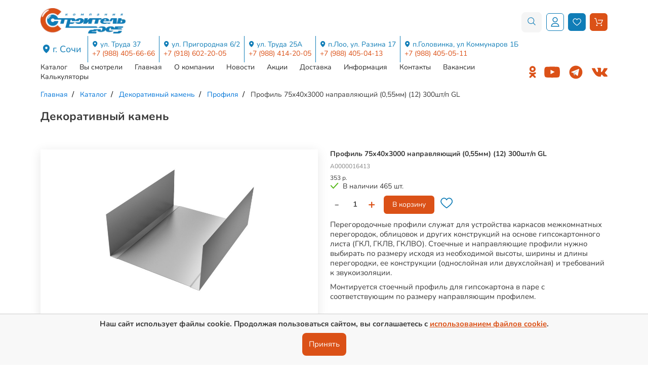

--- FILE ---
content_type: text/html; charset=UTF-8
request_url: https://stroitel2005.ru/catalog/dekorativnyiy-kamen/profilya/profil-75h40h3000-napravlyayuschiy-055mm-12-300shtp-gl/
body_size: 17838
content:
<!DOCTYPE html>
<html lang="ru"><head><meta http-equiv="Content-Type" content="text/html; charset=utf-8"><meta charset="UTF-8"><meta name="viewport" content="width=device-width, initial-scale=1.0"><meta http-equiv="X-UA-Compatible" content="ie=edge"><meta name="theme-color" content="#ffffff"><link rel="canonical" href="https://stroitel2005.ru/catalog/dekorativnyiy-kamen/profilya/profil-75h40h3000-napravlyayuschiy-055mm-12-300shtp-gl"><link rel="icon" type="image/x-icon" href="/favicon.ico"><link rel="icon" type="image/png" sizes="32x32" href="/favicon-32x32.png"><link rel="icon" type="image/png" sizes="16x16" href="/favicon-16x16.png"><meta property="og:site_name" content="Строитель 2005"><meta property="og:title" content="Профиль  75х40х3000 направляющий (0,55мм) (12) 300шт/п GL"><meta property="og:description" content=""><meta property="og:url" content="https://stroitel2005.ru/"><meta name="twitter:title" content="Профиль  75х40х3000 направляющий (0,55мм) (12) 300шт/п GL"><title>Профиль  75х40х3000 направляющий (0,55мм) (12) 300шт/п GL</title><meta name="description" content=""><link rel="stylesheet" href="/style.min.css?v5.05"><link rel="stylesheet" href="/dist/fancybox.css"><link rel="stylesheet" href="/dist/swiper-bundle.min.css"><script src="https://api-maps.yandex.ru/2.1/?lang=ru_RU&amp;apikey=b0cdf395-671a-434e-bd96-26cf5b715820"></script><script type="text/javascript">(function(m,e,t,r,i,k,a){m[i]=m[i]||function(){(m[i].a=m[i].a||[]).push(arguments)};
m[i].l=1*new Date();k=e.createElement(t),a=e.getElementsByTagName(t)[0],k.async=1,k.src=r,a.parentNode.insertBefore(k,a)})
(window, document, "script", "https://mc.yandex.ru/metrika/tag.js", "ym");
ym(20055583, "init", {
clickmap:true,
trackLinks:true,
accurateTrackBounce:true,
webvisor:true,
ecommerce:"dataLayer"
});
</script></head><body><!-- Логин в Метрике --><div class="wrapper"><header class="header"><div class="header-block container"><div class="header__top"><div class="header__burger"><button class="header__burger-btn" type="button"><span></span><span></span><span></span></button></div><a class="header-logo" href="/"><picture><source srcset="/media/header-logo.webp" type="image/webp"></source><img src="/media/header-logo.png" alt=""></picture></a><div class="header-contacts"><div class="header-contacts-title"><a href="/contacts/">г. Сочи</a></div><ul class="header-contacts__list"><li class="header-contacts__item"><div class="header-contacts__address"><a href="/contacts/?address=truda37">ул. Труда 37</a></div><div class="header-contacts__tel"><a href="tel:+79884056666">+7 (988) 405-66-66 </a></div></li><li class="header-contacts__item"><div class="header-contacts__address"><a href="/contacts/?address=prig6_2">ул. Пригородная 6/2</a></div><div class="header-contacts__tel"><a href="tel:+79186022005">+7 (918) 602-20-05</a></div></li><li class="header-contacts__item"><div class="header-contacts__address"><a href="/contacts/?address=truda25a">ул. Труда 25А</a></div><div class="header-contacts__tel"><a href="tel:+79884142005">+7 (988) 414-20-05</a></div></li><li class="header-contacts__item"><div class="header-contacts__address"><a href="/contacts/?address=loo_razina17">п.Лоо, ул. Разина 17</a></div><div class="header-contacts__tel"><a href="tel:+79884050413">+7 (988) 405-04-13</a></div></li><li class="header-contacts__item"><div class="header-contacts__address"><a href="/contacts/?address=golovinka_kommunarov1b">п.Головинка, ул Коммунаров 1Б</a></div><div class="header-contacts__tel"><a href="tel:+79884050511">+7 (988) 405-05-11</a></div></li></ul></div><div class="header-search"><form class="header-search__form" teaser="" action="/search/" method="get" target="_self" accept-charset="utf-8"><input class="header-search-input" type="search" name="search_text" value="" required="" placeholder="Поиск по каталогу"><button class="header-search-btn" type="submit"><svg xmlns="http://www.w3.org/2000/svg" width="16" height="16" viewBox="0 0 27 27" fill="none"><path fill-rule="evenodd" clip-rule="evenodd" d="M17.8423 20.1402C15.99 21.5112 21.7497 15.6213 20.1107 17.8602C20.1517 17.857 20.0757 17.9811 19.8209 18.2923C19.8209 18.2923 24.1981 22.6399 26.3467 24.8526C27.0927 25.6592 25.7468 27.2692 24.8325 26.4287C22.8867 24.5409 18.2825 19.8492 18.2754 19.8416L17.8423 20.1402Z" fill="#107DB7"></path><path d="M11.4099 22.3387C14.2263 22.3113 17.0143 21.1448 19.0191 19.1635C21.4002 16.8103 22.6263 13.3289 22.1987 10.005C21.4659 4.30928 16.7835 0.44397 11.3399 0.44397C7.20391 0.44397 3.18438 3.03123 1.42125 6.7828C0.0715628 9.65498 0.0688283 13.1227 1.42125 15.9998C3.1718 19.7251 7.1257 22.2987 11.2694 22.3387C11.3164 22.3387 11.3634 22.3387 11.4099 22.3387ZM11.2809 20.5137C7.07484 20.4733 3.15047 17.2205 2.37008 13.05C1.81992 10.11 2.85844 6.92827 5.02188 4.8403C7.54734 2.40178 11.5171 1.5853 14.818 2.96725C17.7712 4.20373 19.9816 7.07483 20.3891 10.238C20.738 12.9494 19.7651 15.7909 17.8532 17.7482C16.1759 19.4654 13.8238 20.4902 11.3984 20.5137C11.3591 20.5137 11.3202 20.5137 11.2809 20.5137Z" fill="#107DB7"></path></svg></button></form></div><div class="header-btn"><div class="header-profile"><button class="header-profile-link" id="openPopup"><svg xmlns="http://www.w3.org/2000/svg" width="27" height="31" viewBox="0 0 27 31" fill="none"><path d="M13.5 16.3457C11.8992 16.3457 10.3344 15.871 9.00336 14.9817C7.67235 14.0923 6.63495 12.8282 6.02235 11.3493C5.40976 9.87036 5.24947 8.24298 5.56177 6.67294C5.87407 5.10291 6.64493 3.66074 7.77686 2.52881C8.90879 1.39688 10.351 0.626025 11.921 0.313726C13.491 0.00142677 15.1184 0.16171 16.5973 0.774307C18.0763 1.3869 19.3404 2.4243 20.2297 3.75531C21.1191 5.08632 21.5938 6.65116 21.5938 8.25196C21.5938 10.3986 20.741 12.4572 19.2231 13.9751C17.7053 15.493 15.6466 16.3457 13.5 16.3457ZM13.5 2.47071C12.3566 2.47071 11.2388 2.80977 10.2881 3.44502C9.33739 4.08027 8.59639 4.98318 8.15882 6.03957C7.72126 7.09595 7.60677 8.25837 7.82984 9.37982C8.05291 10.5013 8.60352 11.5314 9.41204 12.3399C10.2206 13.1484 11.2507 13.6991 12.3721 13.9221C13.4936 14.1452 14.656 14.0307 15.7124 13.5931C16.7688 13.1556 17.6717 12.4146 18.3069 11.4638C18.9422 10.5131 19.2813 9.39538 19.2813 8.25196C19.2813 6.71867 18.6722 5.24819 17.588 4.164C16.5038 3.0798 15.0333 2.47071 13.5 2.47071Z" fill="#107DB7"></path><path d="M26.2188 30.2207H0.78125V29.0645C0.78125 26.3045 1.87762 23.6577 3.82917 21.7061C5.78072 19.7546 8.42759 18.6582 11.1875 18.6582H15.8125C18.5724 18.6582 21.2193 19.7546 23.1708 21.7061C25.1224 23.6577 26.2188 26.3045 26.2188 29.0645V30.2207ZM3.17469 27.9082H23.8253C23.5472 25.9815 22.5841 24.2196 21.1124 22.9455C19.6407 21.6713 17.7591 20.9702 15.8125 20.9707H11.1875C9.24088 20.9702 7.35928 21.6713 5.8876 22.9455C4.41593 24.2196 3.45278 25.9815 3.17469 27.9082Z" fill="#107DB7"></path></svg></button></div><div class="header-basket"><a class="header-basket__favorites" href="/fav/"><svg xmlns="http://www.w3.org/2000/svg" width="36" height="31" viewBox="0 0 36 31" fill="none"><path d="M31.6123 2.24102C29.9962 0.903965 27.9207 0.169173 25.7693 0.169173C23.2844 0.169173 20.8791 1.15724 19.1709 2.88304C18.8639 3.19374 18.576 3.52727 18.3058 3.88951C16.2141 1.1057 12.7191 -0.322651 9.26231 0.309063C6.39382 0.829602 4.13865 2.40594 2.56378 4.99097C0.341734 8.64062 0.159877 12.1607 2.02631 15.454C3.02394 17.2159 4.31829 18.9329 5.98372 20.7028C9.03406 23.9453 12.6447 27.0229 17.3472 30.3847C17.6476 30.6004 17.9694 30.7094 18.3051 30.7094C18.822 30.7094 19.1709 30.448 19.344 30.3199C23.5871 27.2902 26.9201 24.4975 29.8342 21.5267C31.4614 19.8686 33.3079 17.8307 34.6583 15.2854C35.237 14.1979 35.8966 12.7342 35.8576 11.0622C35.7707 7.46407 34.3431 4.4962 31.6123 2.24102ZM32.448 14.1118C31.2457 16.3751 29.5493 18.243 28.0473 19.7729C25.3526 22.5207 22.2713 25.1212 18.3007 27.9882C13.9795 24.862 10.6347 21.9913 7.80745 18.9844C6.28117 17.3624 5.10241 15.8037 4.20344 14.2171C2.78024 11.7064 2.93854 9.18693 4.70262 6.29194C5.88948 4.34232 7.57405 3.15693 9.71069 2.76892C10.1201 2.69382 10.5346 2.65701 10.9432 2.65701C13.4759 2.65701 15.7193 4.05591 16.9864 6.48484L17.2014 6.89052C17.4223 7.30504 17.8773 7.54065 18.3264 7.55169C18.7969 7.54286 19.2217 7.27412 19.4286 6.8515C19.8733 5.94443 20.3585 5.24056 20.9505 4.64124C22.1918 3.38885 23.9478 2.66953 25.7693 2.66953C27.3398 2.66953 28.8484 3.20184 30.0183 4.16929C32.1947 5.96651 33.2859 8.24157 33.3558 11.1189C33.3801 12.2049 32.9111 13.2401 32.448 14.1118Z" fill="white"></path></svg></a><a class="header-basket__block" href="/cart/"><svg xmlns="http://www.w3.org/2000/svg" width="34" height="32" viewBox="0 0 34 32" fill="none"><path d="M1.25781 3.08691H4.86351L9.99959 21.6605C10.1463 22.2056 10.6494 22.583 11.2154 22.583H27.001C27.5041 22.583 27.9443 22.2894 28.1539 21.8283L33.8979 8.62127C34.0656 8.22299 34.0237 7.78276 33.7931 7.42635C33.5624 7.06995 33.1642 6.86034 32.7449 6.86034H15.3033C14.6115 6.86034 14.0455 7.42635 14.0455 8.11815C14.0455 8.80994 14.6115 9.37596 15.3033 9.37596H30.8163L26.1624 20.0673H12.1588L7.0228 1.49371C6.87608 0.948632 6.37295 0.571289 5.80694 0.571289H1.25781C0.566014 0.571289 0 1.1373 0 1.8291C0 2.52089 0.566014 3.08691 1.25781 3.08691Z" fill="white"></path><path d="M10.019 31.4296C11.5912 31.4296 12.87 30.1508 12.87 28.5786C12.87 27.0063 11.5912 25.7275 10.019 25.7275C8.44672 25.7275 7.16797 27.0062 7.16797 28.5785C7.16797 30.1507 8.44672 31.4296 10.019 31.4296Z" fill="white"></path><path d="M27.8405 31.4292C27.9034 31.4292 27.9872 31.4292 28.0501 31.4292C28.8048 31.3663 29.4966 31.0309 29.9997 30.4439C30.5028 29.8779 30.7334 29.1441 30.6915 28.3685C30.5867 26.8172 29.2241 25.6223 27.6518 25.7271C26.0796 25.832 24.9056 27.2155 25.0104 28.7668C25.1152 30.2552 26.3521 31.4292 27.8405 31.4292Z" fill="white"></path></svg></a><div class="header-basket__text"><div class="header-basket-tittle">Корзина</div><div class="header-basket__desc">(12 товаров)</div></div></div></div></div><div class="header__bottom"><nav class="header__nav"><ul class="header-menu__list" id="pagename"><li class="header__menu__item"><a class="header__menu-link" href="/catalog/">Каталог</a></li><li class="header__menu__item"><a class="header__menu-link" href="/seen/">Вы смотрели</a></li><li class="header__menu__item"><a class="header__menu-link" href="/">Главная</a></li><li class="header__menu__item"><a class="header__menu-link" href="/about/">О компании</a></li><li class="header__menu__item"><a class="header__menu-link" href="/news/">Новости</a></li><li class="header__menu__item"><a class="header__menu-link" href="/akcii/">Акции</a></li><li class="header__menu__item"><a class="header__menu-link" href="/delivery/">Доставка</a></li><li class="header__menu__item"><a class="header__menu-link" href="/informaciya/">Информация</a></li><li class="header__menu__item"><a class="header__menu-link" href="/contacts/">Контакты</a></li><li class="header__menu__item"><a class="header__menu-link" href="/vakansii/">Вакансии</a></li><li class="header__menu__item"><a class="header__menu-link" href="/kalkulyatory/">Калькуляторы</a></li></ul><ul class="header-contacts__list"><li class="header-contacts__item"><div class="header-contacts__address"><a href="/contacts/">ул. Труда 37</a></div><div class="header-contacts__tel"><a href="tel:+79884056666">+7 (988) 405-66-66 </a></div></li><li class="header-contacts__item"><div class="header-contacts__address"><a href="/contacts/">ул. Пригородная 6/2</a></div><div class="header-contacts__tel"><a href="tel:+79186022005">+7 (918) 602-20-05</a></div></li><li class="header-contacts__item"><div class="header-contacts__address"><a href="/contacts/">ул. Труда 25А</a></div><div class="header-contacts__tel"><a href="tel:+79884142005">+7 (988) 414-20-05</a></div></li><li class="header-contacts__item"><div class="header-contacts__address"><a href="/contacts/">п.Лоо, ул. Разина 17</a></div><div class="header-contacts__tel"><a href="tel:+79884050413">+7 (988) 405-04-13</a></div></li><li class="header-contacts__item"><div class="header-contacts__address"><a href="/contacts/">п.Головинка, ул Коммунаров 1Б</a></div><div class="header-contacts__tel"><a href="tel:+79884050511">+7 (988) 405-05-11</a></div></li></ul><ul class="header-social__list"><li class="header-social__item"><a class="header-social__link" href="https://ok.ru/group/70000004674250" target="_blank"><svg xmlns="http://www.w3.org/2000/svg" width="14" height="24" viewBox="0 0 14 24" fill="none"><path d="M6.94195 3.848C8.31948 3.848 9.43975 4.96828 9.43975 6.34581C9.43975 7.72201 8.31948 8.84255 6.94195 8.84255C5.56575 8.84255 4.44415 7.72201 4.44415 6.34581C4.44415 4.96828 5.56575 3.848 6.94195 3.848ZM6.94195 12.3767C10.2696 12.3767 12.9746 9.6717 12.9746 6.34581C12.9746 3.01859 10.2696 0.312534 6.94195 0.312534C3.61513 0.312534 0.909343 3.01859 0.909343 6.34581C0.909343 9.67157 3.61513 12.3767 6.94195 12.3767ZM9.38265 17.2981C10.6108 17.0182 11.7952 16.5324 12.8858 15.8471C13.7113 15.3269 13.9602 14.2355 13.4399 13.41C12.9204 12.5826 11.8297 12.3338 11.0028 12.854C8.53185 14.4083 5.35019 14.4077 2.88055 12.854C2.05352 12.3338 0.962999 12.5827 0.443968 13.41C-0.0762587 14.2362 0.171835 15.3269 0.99753 15.8471C2.08805 16.5316 3.27248 17.0182 4.50059 17.2981L1.12782 20.6707C0.438257 21.3609 0.438257 22.4797 1.12848 23.1698C1.47393 23.5146 1.92589 23.6874 2.37772 23.6874C2.83034 23.6874 3.28297 23.5147 3.62841 23.1698L6.94115 19.8556L10.2568 23.1698C10.9464 23.8601 12.0652 23.8601 12.7553 23.1698C13.4462 22.4797 13.4462 21.3601 12.7553 20.6707C12.7554 20.6707 9.38265 17.2981 9.38265 17.2981Z" fill="#DB5117"></path></svg></a></li><li class="header-social__item"><a class="header-social__link" href="https://www.youtube.com/channel/UCsGmb0qTdpxOjLs3zqxmFBg" target="_blank"><svg xmlns="http://www.w3.org/2000/svg" width="31" height="23" viewBox="0 0 31 23" fill="none"><path d="M15.7668 22.1861C12.3096 22.0771 9.02187 21.9923 5.73418 21.8652C5.02578 21.8349 4.30527 21.7259 3.61504 21.5624C2.31933 21.2597 1.42324 20.4786 0.963083 19.2011C0.593747 18.1718 0.460544 17.1122 0.363669 16.0345C0.151755 13.5036 0.151755 10.9728 0.254685 8.44192C0.315232 7.01302 0.35156 5.572 0.733005 4.18548C0.963083 3.35599 1.2416 2.54466 1.91367 1.94524C2.62207 1.3095 3.45156 0.928057 4.39609 0.885675C6.9875 0.758526 9.57285 0.601104 12.1643 0.576886C15.6518 0.540557 19.1453 0.588995 22.6328 0.655597C24.1404 0.68587 25.6602 0.764581 27.1557 0.958331C28.524 1.13997 29.5473 1.90286 30.0922 3.23489C30.51 4.25814 30.6674 5.32982 30.7582 6.41966C30.9943 9.15032 31.0004 11.881 30.8672 14.6117C30.8006 15.9982 30.734 17.3908 30.3404 18.7409C29.8924 20.2909 28.9418 21.3142 27.3555 21.6654C26.7379 21.7986 26.0961 21.847 25.4664 21.8712C22.1727 21.9863 18.885 22.0892 15.7668 22.1861ZM12.4186 15.3019C15.1795 13.873 17.9102 12.4562 20.6953 11.0091C17.9162 9.55599 15.1855 8.13314 12.4186 6.68607C12.4186 9.57415 12.4186 12.4138 12.4186 15.3019Z" fill="#DB5117"></path></svg></a></li><li class="header-social__item"><a class="header-social__link" href="https://t.me/stroitel2005" target="_blank"><svg xmlns="http://www.w3.org/2000/svg" xmlns:xlink="http://www.w3.org/1999/xlink" viewBox="0,0,256,256" width="31px" height="31px"><g fill="none" fill-rule="nonzero" stroke="none" stroke-width="1" stroke-linecap="butt" stroke-linejoin="miter" stroke-miterlimit="10" stroke-dasharray="" stroke-dashoffset="0" font-family="none" font-weight="none" font-size="none" text-anchor="none" style="mix-blend-mode: normal"></g><g transform="scale(5.33333,5.33333)"><path d="M24,4c-11.04569,0 -20,8.95431 -20,20c0,11.04569 8.95431,20 20,20c11.04569,0 20,-8.95431 20,-20c0,-11.04569 -8.95431,-20 -20,-20z" fill="#db5117"></path><path d="M33.95,15l-3.746,19.126c0,0 -0.161,0.874 -1.245,0.874c-0.576,0 -0.873,-0.274 -0.873,-0.274l-8.114,-6.733l-3.97,-2.001l-5.095,-1.355c0,0 -0.907,-0.262 -0.907,-1.012c0,-0.625 0.933,-0.923 0.933,-0.923l21.316,-8.468c-0.001,-0.001 0.651,-0.235 1.126,-0.234c0.292,0 0.625,0.125 0.625,0.5c0,0.25 -0.05,0.5 -0.05,0.5z" fill="#ffffff"></path><path d="M23,30.505l-3.426,3.374c0,0 -0.149,0.115 -0.348,0.12c-0.069,0.002 -0.143,-0.009 -0.219,-0.043l0.964,-5.965z" fill="#b0bec5"></path><path d="M29.897,18.196c-0.169,-0.22 -0.481,-0.26 -0.701,-0.093l-13.196,7.897c0,0 2.106,5.892 2.427,6.912c0.322,1.021 0.58,1.045 0.58,1.045l0.964,-5.965l9.832,-9.096c0.22,-0.167 0.261,-0.48 0.094,-0.7z" fill="#cfd8dc"></path></g></svg></a></li><li class="header-social__item"><a class="header-social__link" href="https://vk.com/stroitel2005" target="_blank"><svg xmlns="http://www.w3.org/2000/svg" width="31" height="19" viewBox="0 0 31 19" fill="none"><path d="M30.8357 16.6295C30.7981 16.5486 30.7631 16.4815 30.7306 16.4277C30.1928 15.459 29.165 14.27 27.6478 12.8604L27.6157 12.8281L27.5997 12.8123L27.5835 12.7961H27.5672C26.8786 12.1397 26.4426 11.6983 26.26 11.4724C25.9259 11.0419 25.851 10.6062 26.0336 10.1648C26.1626 9.83121 26.6472 9.12682 27.4863 8.05061C27.9276 7.48026 28.2772 7.02314 28.5353 6.67874C30.397 4.20375 31.2041 2.6222 30.9565 1.93347L30.8603 1.77252C30.7957 1.67562 30.6289 1.58698 30.3602 1.50614C30.0909 1.42547 29.7467 1.41212 29.3269 1.46589L24.6786 1.498C24.6033 1.47131 24.4958 1.4738 24.3557 1.50614C24.2158 1.53847 24.1458 1.5547 24.1458 1.5547L24.0649 1.59512L24.0007 1.64368C23.9468 1.67579 23.8877 1.73227 23.823 1.813C23.7588 1.89344 23.705 1.98785 23.662 2.09543C23.156 3.39743 22.5806 4.60796 21.9348 5.72696C21.5366 6.39421 21.171 6.97248 20.8371 7.46211C20.5036 7.95157 20.2238 8.31219 19.998 8.54335C19.7719 8.77474 19.5678 8.96011 19.3845 9.10014C19.2015 9.24022 19.0618 9.29941 18.9651 9.27776C18.8681 9.25611 18.7768 9.23463 18.6904 9.21314C18.5399 9.11625 18.4188 8.98447 18.3275 8.8177C18.2358 8.65093 18.174 8.44103 18.1418 8.18816C18.1097 7.93512 18.0907 7.71747 18.0852 7.53447C18.0802 7.3517 18.0825 7.09318 18.0934 6.75964C18.1046 6.42593 18.1097 6.20014 18.1097 6.08176C18.1097 5.6728 18.1176 5.22897 18.1336 4.75014C18.1499 4.27131 18.1631 3.89192 18.1741 3.61242C18.1851 3.33264 18.1902 3.03664 18.1902 2.72458C18.1902 2.41252 18.1712 2.16779 18.1336 1.99017C18.0965 1.81277 18.0396 1.64057 17.9646 1.47363C17.8891 1.30686 17.7787 1.17785 17.6337 1.08627C17.4885 0.994801 17.3079 0.922214 17.093 0.868282C16.5227 0.739218 15.7964 0.669401 14.9139 0.658547C12.9126 0.637064 11.6266 0.766297 11.0563 1.04608C10.8304 1.16429 10.6259 1.3258 10.4431 1.53011C10.2493 1.76692 10.2223 1.89615 10.3622 1.91741C11.0079 2.01414 11.465 2.24552 11.734 2.61135L11.831 2.8052C11.9064 2.94506 11.9817 3.19267 12.0571 3.54769C12.1323 3.90272 12.1809 4.29545 12.2022 4.72566C12.2559 5.51129 12.2559 6.1838 12.2022 6.74324C12.1484 7.30292 12.0975 7.73861 12.0489 8.05067C12.0004 8.36273 11.9278 8.6156 11.831 8.80922C11.734 9.0029 11.6695 9.12128 11.6372 9.16424C11.6049 9.20721 11.578 9.23429 11.5566 9.24492C11.4168 9.29851 11.2713 9.32581 11.1208 9.32581C10.97 9.32581 10.7872 9.2504 10.572 9.09968C10.3569 8.94897 10.1337 8.74195 9.90228 8.47828C9.67089 8.21456 9.40993 7.84602 9.1193 7.37262C8.82889 6.89922 8.52758 6.33972 8.21552 5.69412L7.95733 5.22591C7.79593 4.92471 7.57546 4.48613 7.29568 3.91057C7.01573 3.33479 6.76829 2.77783 6.55318 2.23981C6.4672 2.01385 6.33802 1.84183 6.16588 1.72345L6.08509 1.67489C6.03139 1.63192 5.94518 1.5863 5.82691 1.53768C5.70847 1.48912 5.58489 1.4543 5.45566 1.43287L1.03319 1.46498C0.581266 1.46498 0.274635 1.56736 0.113178 1.77184L0.0485613 1.86857C0.0162813 1.92244 0 2.00848 0 2.12692C0 2.2453 0.03228 2.39059 0.0968966 2.56261C0.742497 4.07995 1.44457 5.54329 2.20312 6.95287C2.96168 8.36245 3.62085 9.4979 4.18023 10.3582C4.73973 11.2191 5.31003 12.0317 5.89113 12.7954C6.47223 13.5595 6.85687 14.0491 7.04507 14.2642C7.23349 14.4797 7.38149 14.6408 7.48908 14.7484L7.89266 15.1357C8.1509 15.394 8.53012 15.7033 9.03049 16.0637C9.53097 16.4244 10.085 16.7794 10.693 17.1294C11.3011 17.4788 12.0084 17.764 12.8156 17.9845C13.6226 18.2052 14.408 18.2938 15.1721 18.2511H17.0282C17.4047 18.2186 17.6899 18.1002 17.8837 17.8959L17.948 17.815C17.9912 17.7508 18.0316 17.651 18.0689 17.5167C18.1067 17.3822 18.1254 17.2341 18.1254 17.0729C18.1144 16.6103 18.1496 16.1934 18.2301 15.8222C18.3106 15.4511 18.4023 15.1713 18.5048 14.9829C18.6073 14.7946 18.723 14.6358 18.8517 14.507C18.9807 14.3779 19.0726 14.2998 19.1266 14.2729C19.1802 14.2458 19.2229 14.2274 19.2552 14.2164C19.5135 14.1303 19.8174 14.2137 20.1674 14.4668C20.5172 14.7196 20.8453 15.0319 21.1521 15.4029C21.4588 15.7744 21.8273 16.1911 22.2576 16.6537C22.6882 17.1164 23.0647 17.4604 23.3874 17.6867L23.7101 17.8804C23.9256 18.0096 24.2054 18.128 24.5498 18.2356C24.8935 18.3431 25.1947 18.37 25.4534 18.3163L29.5852 18.2518C29.9938 18.2518 30.3118 18.1842 30.5374 18.0499C30.7634 17.9154 30.8977 17.7672 30.941 17.6061C30.9842 17.4447 30.9865 17.2617 30.9492 17.057C30.9109 16.8529 30.8732 16.7101 30.8357 16.6295Z" fill="#DB5117"></path></svg></a></li></ul></nav></div></div></header><main><section class="section"><div class="section-block container"><ul class="breadcrumb" itemscope="itemscope" itemtype="https://schema.org/BreadcrumbList"><li class="breadcrumb-item" itemprop="itemListElement" itemscope="itemscope" itemtype="https://schema.org/ListItem"><a href="/" itemprop="url">Главная</a></li><li class="breadcrumb-item" itemprop="itemListElement" itemscope="itemscope" itemtype="https://schema.org/ListItem"><a href="/catalog/" itemprop="url">Каталог</a></li><li class="breadcrumb-item" itemprop="itemListElement" itemscope="itemscope" itemtype="https://schema.org/ListItem"><a href="/catalog/dekorativnyiy-kamen/" itemprop="url">Декоративный камень</a></li><li class="breadcrumb-item" itemprop="itemListElement" itemscope="itemscope" itemtype="https://schema.org/ListItem"><a href="/catalog/dekorativnyiy-kamen/profilya/" itemprop="url">Профиля</a></li><li class="breadcrumb-item" itemprop="itemListElement" itemscope="itemscope" itemtype="https://schema.org/ListItem"><span itemprop="title">Профиль  75х40х3000 направляющий (0,55мм) (12) 300шт/п GL</span></li></ul><h2 class="section-title page-title">Декоративный камень</h2></div></section><section class="catalog-product"><div class="catalog-product-block container"><div class="catalog-product-block-info product-info"><div class="product-info-slider swiper"><div class="swiper-product" style="--swiper-navigation-color: #fff; --swiper-pagination-color: #db5117"><div class="swiper-wrapper"><div class="swiper-slide"><img src="/mod_files/catalog_1_items/profil-75h40h3000-napravlyayuschiy-055mm-12-300shtp-gl-1612270223.jpg?1693234978"></div></div><div class="swiper-button-next"></div><div class="swiper-button-prev"></div></div><div class="swiper-product-down"><div class="swiper-product-block" thumbsslider=""><div class="swiper-wrapper"><div class="swiper-slide"><img src="/mod_files/catalog_1_items/profil-75h40h3000-napravlyayuschiy-055mm-12-300shtp-gl-1612270223.jpg?1693234978"></div></div></div></div></div><div class="product-info-block"><div class="product-info-block-desc goods-desc"><div class="goods-desc-name">Профиль  75х40х3000 направляющий (0,55мм) (12) 300шт/п GL</div><div class="goods-desc-article">А0000016413</div><div class="goods-desc-price"><div class="goods-desc-price-new">353 р.</div></div><div class="goods-desc-availability"><div class="goods-desc-availability-yes"><div class="goods-desc-availability-icon"><svg xmlns="http://www.w3.org/2000/svg" width="17" height="13" viewbox="0 0 17 13" fill="none"><path d="M6.44888 12.25C6.31748 12.2496 6.18757 12.2222 6.06722 12.1694C5.94687 12.1167 5.83865 12.0397 5.7493 11.9434L1.0918 6.98879C0.917696 6.80325 0.824429 6.55614 0.832517 6.30183C0.836521 6.17591 0.865288 6.05202 0.917176 5.93721C0.969063 5.82241 1.04305 5.71895 1.13492 5.63274C1.2268 5.54654 1.33475 5.47927 1.45261 5.43478C1.57048 5.39029 1.69596 5.36946 1.82188 5.37346C2.07618 5.38155 2.31686 5.49033 2.49097 5.67587L6.4393 9.88295L14.4989 1.06629C14.5807 0.964437 14.6824 0.880384 14.7979 0.819289C14.9133 0.758194 15.0401 0.721347 15.1703 0.711012C15.3005 0.700677 15.4314 0.717072 15.5551 0.759189C15.6787 0.801307 15.7925 0.868258 15.8893 0.95593C15.9861 1.0436 16.064 1.15015 16.1182 1.26901C16.1723 1.38788 16.2016 1.51657 16.2042 1.64717C16.2069 1.77777 16.1827 1.90752 16.1334 2.02846C16.084 2.1494 16.0105 2.25898 15.9172 2.35045L7.15805 11.9338C7.06954 12.0319 6.9617 12.1106 6.84131 12.165C6.72092 12.2195 6.59058 12.2484 6.45847 12.25H6.44888Z" fill="#55B818"></path></svg></div><div class="goods-desc-availability-text">В наличии 465 шт.</div></div></div><div class="product-info-block-basket goods-block-item-basket"><div class="goods-block-item-basket-quantity count"><span class="change minus min"><span>-</span></span><input type="text" name="productСount" value="1" disabled><span class="change plus"><span>+</span></span></div><div class="goods-block-item-basket-more"><button class="goods-block-item-basket-btn" onclick="cart.add2cart(8988, $(this).closest('.product-info-block-basket.goods-block-item-basket').find('.goods-block-item-basket-quantity input').val());">В корзину</button><div class="goods-block-item-actions-icon" data-id="8988"><svg xmlns="http://www.w3.org/2000/svg" width="25" height="22" viewbox="0 0 25 22" fill="none"><path d="M21.247 1.6534C20.1467 0.743062 18.7336 0.242779 17.2688 0.242779C15.577 0.242779 13.9393 0.915505 12.7763 2.09052C12.5673 2.30206 12.3713 2.52914 12.1873 2.77578C10.7631 0.880414 8.38353 -0.09208 6.02999 0.338023C4.07698 0.692432 2.54154 1.76569 1.46929 3.5257C-0.0435936 6.01058 -0.167411 8.40722 1.10335 10.6495C1.78259 11.8491 2.66385 13.0181 3.79776 14.2231C5.87459 16.4308 8.3329 18.5262 11.5346 20.8151C11.7391 20.9619 11.9582 21.0361 12.1868 21.0361C12.5387 21.0361 12.7763 20.8582 12.8941 20.7709C15.783 18.7081 18.0523 16.8068 20.0364 14.7841C21.1443 13.6552 22.4015 12.2676 23.3208 10.5347C23.7149 9.79428 24.164 8.79772 24.1374 7.6593C24.0783 5.20952 23.1063 3.18884 21.247 1.6534ZM21.816 9.73563C20.9974 11.2766 19.8424 12.5483 18.8198 13.59C16.9851 15.4608 14.8872 17.2314 12.1838 19.1834C9.24173 17.0549 6.96438 15.1004 5.03945 13.0531C4.00028 11.9488 3.19772 10.8876 2.58565 9.80731C1.61667 8.09793 1.72444 6.38253 2.92552 4.41147C3.7336 3.08407 4.88054 2.277 6.33527 2.01282C6.61398 1.96169 6.89621 1.93662 7.17442 1.93662C8.89885 1.93662 10.4263 2.88907 11.289 4.54281L11.4354 4.81902C11.5857 5.10124 11.8955 5.26165 12.2013 5.26917C12.5216 5.26316 12.8109 5.08019 12.9517 4.79245C13.2545 4.17487 13.5849 3.69564 13.9879 3.28759C14.8331 2.4349 16.0286 1.94515 17.2688 1.94515C18.3381 1.94515 19.3652 2.30758 20.1617 2.96627C21.6435 4.1899 22.3864 5.73888 22.4341 7.6979C22.4506 8.4373 22.1313 9.14211 21.816 9.73563Z" fill="#107DB7"></path></svg></div></div></div></div><div class="product-info-block-detail"><div class="text-block"><p></p><p>Перегородочные профили служат для устройства каркасов межкомнатных перегородок, облицовок и других конструкций на основе гипсокартонного листа (ГКЛ, ГКЛВ, ГКЛВО). Стоечные и направляющие профили нужно выбирать по размеру исходя из необходимой высоты, ширины и длины перегородки, ее конструкции (однослойная или двухслойная) и требований к звукоизоляции.</p>
<p>Монтируется стоечный профиль для гипсокартона в паре с соответствующим по размеру направляющим профилем.</p></div></div></div></div><div class="product-info-relations"><div class="text-block"><h5>Смотрите также:</h5></div><div class="product-info-relations-swiper swiper"><div class="swiper-wrapper"><div class="product-info-relations-slide goods-block-item swiper-slide"><a class="product-info-relations-slide-link goods-block-item-link" href="/catalog/profilya/soedinenie-dvuhurovnevoe-dpp-60-27/"><div class="goods-block-item-link-block-image"><img src="/mod_files/catalog_1_items/soedinenie-dvuhurovnevoe-dpp-60-27-1612269969.jpg?1693234881" alt="Соединение двухуровневое ДПП 60-27 (0,7мм) 150шт/уп GL"></div><div class="goods-block-item-link-block goods-desc"><div class="goods-desc-name">Соединение двухуровневое ДПП 60-27 (0,7мм) 150шт/уп GL</div><div class="goods-desc-price"><div class="goods-desc-price-new">11 р.</div></div></div></a></div><div class="product-info-relations-slide goods-block-item swiper-slide"><a class="product-info-relations-slide-link goods-block-item-link" href="/catalog/profilya/profil-pvh-perforirpl-25h253m-50m/"><div class="goods-block-item-link-block-image"><img src="/mod_files/catalog_1_items/profil-pvh-perforirpl-25h253m-50m-1612277021.jpg?1693234797" alt="Уголок пластиковый перфорированный  ПВХ защитный (3м/25*25) (50шт)"></div><div class="goods-block-item-link-block goods-desc"><div class="goods-desc-name">Уголок пластиковый перфорированный  ПВХ защитный (3м/25*25) (50шт)</div><div class="goods-desc-price"><div class="goods-desc-price-new">40 р.</div></div></div></a></div><div class="product-info-relations-slide goods-block-item swiper-slide"><a class="product-info-relations-slide-link goods-block-item-link" href="/catalog/profilya/profil-mayachkovyiy-6mm3m-03mm-50-sht/"><div class="goods-block-item-link-block-image"><img src="/mod_files/catalog_1_items/profil-mayachkovyiy-6mm3m-03mm-50-sht-1580370855.jpg?1693234957" alt="Профиль маячковый   6мм/3м. (0,3мм) (50 шт) GL"></div><div class="goods-block-item-link-block goods-desc"><div class="goods-desc-name">Профиль маячковый   6мм/3м. (0,3мм) (50 шт) GL</div><div class="goods-desc-price"><div class="goods-desc-price-new">50 р.</div></div></div></a></div><div class="product-info-relations-slide goods-block-item swiper-slide"><a class="product-info-relations-slide-link goods-block-item-link" href="/catalog/profilya/profil-pvh-arochnyiy-perforirovannyiy-25h253m/"><div class="goods-block-item-link-block-image"><img src="/mod_files/catalog_1_items/profil-pvh-arochnyiy-perforirovannyiy-25h253m-1418212695.jpg?1693234795" alt="Профиль ПВХ арочный перфорированный 25х25(3м)(200 шт)"></div><div class="goods-block-item-link-block goods-desc"><div class="goods-desc-name">Профиль ПВХ арочный перфорированный 25х25(3м)(200 шт)</div><div class="goods-desc-price"><div class="goods-desc-price-new">43 р.</div></div></div></a></div><div class="product-info-relations-slide goods-block-item swiper-slide"><a class="product-info-relations-slide-link goods-block-item-link" href="/catalog/profilya/profil-100h50h3000-stoechnyiy-055mm-14-196shtp-gl/"><div class="goods-block-item-link-block-image"><img src="/mod_files/catalog_1_items/profil-100h50h3000-stoechnyiy-055mm-14-196shtp-gl-1612270251.jpg?1693234978" alt="Профиль 100х50х3000 стоечный (0,55мм) (14) 196шт/п GL"></div><div class="goods-block-item-link-block goods-desc"><div class="goods-desc-name">Профиль 100х50х3000 стоечный (0,55мм) (14) 196шт/п GL</div><div class="goods-desc-price"><div class="goods-desc-price-new">490 р.</div></div></div></a></div><div class="product-info-relations-slide goods-block-item swiper-slide"><a class="product-info-relations-slide-link goods-block-item-link" href="/catalog/profilya/profil-28h27h3000-napravlyayuschiy-055mm-32-768shtp-gl/"><div class="goods-block-item-link-block-image"><img src="/mod_files/catalog_1_items/profil-28h27h3000-napravlyayuschiy-055mm-32-768shtp-gl-1612270384.jpg?1693234979" alt="Профиль  28х27х3000 направляющий (0,55мм) (32) 768шт/п GL"></div><div class="goods-block-item-link-block goods-desc"><div class="goods-desc-name">Профиль  28х27х3000 направляющий (0,55мм) (32) 768шт/п GL</div><div class="goods-desc-price"><div class="goods-desc-price-new">169 р.</div></div></div></a></div><div class="product-info-relations-slide goods-block-item swiper-slide"><a class="product-info-relations-slide-link goods-block-item-link" href="/catalog/profilya/kreplenie-kremmer-dlya-mayakov-up-100-sht/"><div class="goods-block-item-link-block-image"><img src="/mod_files/catalog_1_items/kreplenie-kremmer-dlya-mayakov-up-100-sht-1612276283.jpg?1693234976" alt="Крепление КРЕММЕР для маяков (уп 100 шт)"></div><div class="goods-block-item-link-block goods-desc"><div class="goods-desc-name">Крепление КРЕММЕР для маяков (уп 100 шт)</div><div class="goods-desc-price"><div class="goods-desc-price-new">291 р.</div></div></div></a></div><div class="product-info-relations-slide goods-block-item swiper-slide"><a class="product-info-relations-slide-link goods-block-item-link" href="/catalog/profilya/mayak-pvh-pm-10mm-perforirovannyiy-l3m-plastikovyiy-200sht/"><div class="goods-block-item-link-block-image"><img src="/mod_files/catalog_1_items/mayak-pvh-pm-10mm-perforirovannyiy-l3m-plastikovyiy-200sht-1612276132.jpg?1693234976" alt="Маяк ПВХ ПМ-10мм перфорированный L=3м. пластиковый (200шт)"></div><div class="goods-block-item-link-block goods-desc"><div class="goods-desc-name">Маяк ПВХ ПМ-10мм перфорированный L=3м. пластиковый (200шт)</div><div class="goods-desc-price"><div class="goods-desc-price-new">48 р.</div></div></div></a></div></div><div class="swiper-button-next product-info-relations-next"></div><div class="swiper-button-prev product-info-relations-prev"></div></div></div><div class="product-info-relations"><div class="text-block"><h5>С этим товаров покупают:</h5></div><div class="product-info-relations-swiper swiper"><div class="swiper-wrapper"><div class="product-info-relations-slide goods-block-item swiper-slide"><a class="product-info-relations-slide-link goods-block-item-link" href="/catalog/krepejnyiy-ugolok-v-sochi/krepejnyiy-ugolok-90h90h65/"><div class="goods-block-item-link-block-image"><img src="/mod_files/catalog_1_items/krepejnyiy-ugolok-90h90h65.jpg?1693234797" alt="Крепежный уголок 90х90х65мм"></div><div class="goods-block-item-link-block goods-desc"><div class="goods-desc-name">Крепежный уголок 90х90х65мм</div><div class="goods-desc-price"><div class="goods-desc-price-new">29 р.</div></div></div></a></div><div class="product-info-relations-slide goods-block-item swiper-slide"><a class="product-info-relations-slide-link goods-block-item-link" href="/catalog/kolodki-vilki-patrony-lampy/vilka-pryamaya-kauchukovaya-230v-2ppe-16a-ip44-sbe-16-p07-r/"><div class="goods-block-item-link-block-image"><img src="/mod_files/catalog_1_items/vilka-pryamaya-kauchukovaya-230v-2ppe-16a-ip44-sbe-16-p07-r-1617801286.jpg?1693234980" alt="Вилка прямая каучуковая 230В, 2P+PE, 16A, IP44 (SBE-16-P07-R)"></div><div class="goods-block-item-link-block goods-desc"><div class="goods-desc-name">Вилка прямая каучуковая 230В, 2P+PE, 16A, IP44 (SBE-16-P07-R)</div><div class="goods-desc-price"><div class="goods-desc-price-new">294 р.</div></div></div></a></div><div class="product-info-relations-slide goods-block-item swiper-slide"><a class="product-info-relations-slide-link goods-block-item-link" href="/catalog/derzhatel-/derjatel-trubyi-na-kirpich-d100-mp-prestij/"><div class="goods-block-item-link-block-image"><img src="/mod_files/catalog_1_items/derjatel-trubyi-na-kirpich-d100-mp-prestij.jpg?1693234788" alt="Держатель трубы на кирпич D100 МП-Престиж (35)"></div><div class="goods-block-item-link-block goods-desc"><div class="goods-desc-name">Держатель трубы на кирпич D100 МП-Престиж (35)</div><div class="goods-desc-price"><div class="goods-desc-price-new">396 р.</div></div></div></a></div><div class="product-info-relations-slide goods-block-item swiper-slide"><a class="product-info-relations-slide-link goods-block-item-link" href="/catalog/fonar-v-sochi/fonar-akkum-hitachi-ub12dl-96-120v-lyuministssvetodiod-36ch150ch-380lyuks40sm-bez/"><div class="goods-block-item-link-block-image"><img src="" alt="Фонарь аккум. HITACHI UB12DL  9.6-12.0В люминисц./светодиод 3.6ч/150ч 380Люкс/40см без "></div><div class="goods-block-item-link-block goods-desc"><div class="goods-desc-name">Фонарь аккум. HITACHI UB12DL  9.6-12.0В люминисц./светодиод 3.6ч/150ч 380Люкс/40см без </div><div class="goods-desc-price"><div class="goods-desc-price-new">837 р.</div></div></div></a></div><div class="product-info-relations-slide goods-block-item swiper-slide"><a class="product-info-relations-slide-link goods-block-item-link" href="/catalog/rulonnaya-cherepica/mini-rulonnaya-cherepitsa-505-25-kvm-zelenaya-1/"><div class="goods-block-item-link-block-image"><img src="/mod_files/catalog_1_items/mini-rulonnaya-cherepitsa-505-25-kvm-zelenaya-1-1611742287.jpg?1693234976" alt="МИНИ Рулонная черепица 5*0,5 (2,5  кв.м.) зеленая"></div><div class="goods-block-item-link-block goods-desc"><div class="goods-desc-name">МИНИ Рулонная черепица 5*0,5 (2,5  кв.м.) зеленая</div><div class="goods-desc-price"><div class="goods-desc-price-new">1061 р.</div></div></div></a></div><div class="product-info-relations-slide goods-block-item swiper-slide"><a class="product-info-relations-slide-link goods-block-item-link" href="/catalog/legrand-valena-v-sochi/rozetka-kompkomp-skryitoy-ustanovki-bel-kat-5e-bzahvat-ip20-mehanizm-valena-legrand-110100/"><div class="goods-block-item-link-block-image"><img src="/mod_files/catalog_1_items/rozetka-kompkomp-skryitoy-ustanovki-bel-kat-5e-bzahvat-ip20-mehanizm-valena-legrand-110100-1617198820.jpg?1693234985" alt="Розетка комп+комп скрытой установки бел кат. 5е б/захват. IP20 механизм Valena Legrand (1/10/100)"></div><div class="goods-block-item-link-block goods-desc"><div class="goods-desc-name">Розетка комп+комп скрытой установки бел кат. 5е б/захват. IP20 механизм Valena Legrand (1/10/100)</div><div class="goods-desc-price"><div class="goods-desc-price-new">979 р.</div></div></div></a></div><div class="product-info-relations-slide goods-block-item swiper-slide"><a class="product-info-relations-slide-link goods-block-item-link" href="/catalog/profnastil-dlya-ograjdeniy/profnastil-poliester-supermonterrey/"><div class="goods-block-item-link-block-image"><img src="/mod_files/catalog_1_items/metallocherepitsa-poliester-supermonterrey-1609761768.jpg?1693234789" alt="Профнастил Ламонтерра Х/Супермонтеррей(Classic) (1100/1190) Полиэстер 0,45мм"></div><div class="goods-block-item-link-block goods-desc"><div class="goods-desc-name">Профнастил Ламонтерра Х/Супермонтеррей(Classic) (1100/1190) Полиэстер 0,45мм</div><div class="goods-desc-price"><div class="goods-desc-price-new">637 р.</div></div></div></a></div><div class="product-info-relations-slide goods-block-item swiper-slide"><a class="product-info-relations-slide-link goods-block-item-link" href="/catalog/pena/pena-tytan-professional-gun-professionalnaya-750-ml/"><div class="goods-block-item-link-block-image"><img src="/mod_files/catalog_1_items/pena-tytan-professional-gun-professionalnaya-750-ml-1444290509.jpg?1693234926" alt="Tytan Professional GUN пена профессиональная 750 мл (12)"></div><div class="goods-block-item-link-block goods-desc"><div class="goods-desc-name">Tytan Professional GUN пена профессиональная 750 мл (12)</div><div class="goods-desc-price"><div class="goods-desc-price-new">765 р.</div></div></div></a></div></div><div class="swiper-button-next product-info-relations-next"></div><div class="swiper-button-prev product-info-relations-prev"></div></div></div><div class="product-info-text"><div class="text-block"><div class="text-block"><h5>Внимание! Переоценка</h5><p>Уважаемые клиенты! В связи с проходящей переоценкой в нашем интернет-магазине, цены и наличие могут быть некорректными. Просим вас точную цену узнать у наших специалистов. Приносим свои извинения за предоставленные неудобства!</p></div></div></div></div></section>
</main><footer class="footer grey-background"><div class="footer-block container"><div class="footer-block__desctop"><div class="footer-block-teaser"><a class="footer-block-teaser-logo" href="/"><picture><source srcset="/media/header-logo.webp" type="image/webp"></source><img src="/media/header-logo.png" alt=""></picture></a><div class="footer-block-teaser__title">Широкий выбор строительных материалов для кровли, фасада, внутренней отделки и др.</div><div class="footer-block-info"><div class="footer-block-info__desc">© 2012-2025, stroitel2005.ru. Компания «Строитель 2005»</div><ul class="footer-block-info__list"><li class="footer-block-info__item"><a class="footer-block-info__item-link" href="https://ok.ru/group/70000004674250" target="_blank"><svg xmlns="http://www.w3.org/2000/svg" width="14" height="24" viewBox="0 0 14 24" fill="none"><path d="M6.94195 3.848C8.31948 3.848 9.43975 4.96828 9.43975 6.34581C9.43975 7.72201 8.31948 8.84255 6.94195 8.84255C5.56575 8.84255 4.44415 7.72201 4.44415 6.34581C4.44415 4.96828 5.56575 3.848 6.94195 3.848ZM6.94195 12.3767C10.2696 12.3767 12.9746 9.6717 12.9746 6.34581C12.9746 3.01859 10.2696 0.312534 6.94195 0.312534C3.61513 0.312534 0.909343 3.01859 0.909343 6.34581C0.909343 9.67157 3.61513 12.3767 6.94195 12.3767ZM9.38265 17.2981C10.6108 17.0182 11.7952 16.5324 12.8858 15.8471C13.7113 15.3269 13.9602 14.2355 13.4399 13.41C12.9204 12.5826 11.8297 12.3338 11.0028 12.854C8.53185 14.4083 5.35019 14.4077 2.88055 12.854C2.05352 12.3338 0.962999 12.5827 0.443968 13.41C-0.0762587 14.2362 0.171835 15.3269 0.99753 15.8471C2.08805 16.5316 3.27248 17.0182 4.50059 17.2981L1.12782 20.6707C0.438257 21.3609 0.438257 22.4797 1.12848 23.1698C1.47393 23.5146 1.92589 23.6874 2.37772 23.6874C2.83034 23.6874 3.28297 23.5147 3.62841 23.1698L6.94115 19.8556L10.2568 23.1698C10.9464 23.8601 12.0652 23.8601 12.7553 23.1698C13.4462 22.4797 13.4462 21.3601 12.7553 20.6707C12.7554 20.6707 9.38265 17.2981 9.38265 17.2981Z" fill="#DB5117"></path></svg></a></li><li class="footer-block-info__item"><a class="footer-block-info__item-link" href="https://www.youtube.com/channel/UCsGmb0qTdpxOjLs3zqxmFBg" target="_blank"><svg xmlns="http://www.w3.org/2000/svg" width="31" height="23" viewBox="0 0 31 23" fill="none"><path d="M15.7668 22.1861C12.3096 22.0771 9.02187 21.9923 5.73418 21.8652C5.02578 21.8349 4.30527 21.7259 3.61504 21.5624C2.31933 21.2597 1.42324 20.4786 0.963083 19.2011C0.593747 18.1718 0.460544 17.1122 0.363669 16.0345C0.151755 13.5036 0.151755 10.9728 0.254685 8.44192C0.315232 7.01302 0.35156 5.572 0.733005 4.18548C0.963083 3.35599 1.2416 2.54466 1.91367 1.94524C2.62207 1.3095 3.45156 0.928057 4.39609 0.885675C6.9875 0.758526 9.57285 0.601104 12.1643 0.576886C15.6518 0.540557 19.1453 0.588995 22.6328 0.655597C24.1404 0.68587 25.6602 0.764581 27.1557 0.958331C28.524 1.13997 29.5473 1.90286 30.0922 3.23489C30.51 4.25814 30.6674 5.32982 30.7582 6.41966C30.9943 9.15032 31.0004 11.881 30.8672 14.6117C30.8006 15.9982 30.734 17.3908 30.3404 18.7409C29.8924 20.2909 28.9418 21.3142 27.3555 21.6654C26.7379 21.7986 26.0961 21.847 25.4664 21.8712C22.1727 21.9863 18.885 22.0892 15.7668 22.1861ZM12.4186 15.3019C15.1795 13.873 17.9102 12.4562 20.6953 11.0091C17.9162 9.55599 15.1855 8.13314 12.4186 6.68607C12.4186 9.57415 12.4186 12.4138 12.4186 15.3019Z" fill="#DB5117"></path></svg></a></li><li class="footer-block-info__item"><a class="footer-block-info__item-link" href="https://t.me/stroitel2005" target="_blank"><svg xmlns="http://www.w3.org/2000/svg" xmlns:xlink="http://www.w3.org/1999/xlink" viewBox="0,0,256,256" width="31px" height="31px"><g fill="none" fill-rule="nonzero" stroke="none" stroke-width="1" stroke-linecap="butt" stroke-linejoin="miter" stroke-miterlimit="10" stroke-dasharray="" stroke-dashoffset="0" font-family="none" font-weight="none" font-size="none" text-anchor="none" style="mix-blend-mode: normal"></g><g transform="scale(5.33333,5.33333)"><path d="M24,4c-11.04569,0 -20,8.95431 -20,20c0,11.04569 8.95431,20 20,20c11.04569,0 20,-8.95431 20,-20c0,-11.04569 -8.95431,-20 -20,-20z" fill="#db5117"></path><path d="M33.95,15l-3.746,19.126c0,0 -0.161,0.874 -1.245,0.874c-0.576,0 -0.873,-0.274 -0.873,-0.274l-8.114,-6.733l-3.97,-2.001l-5.095,-1.355c0,0 -0.907,-0.262 -0.907,-1.012c0,-0.625 0.933,-0.923 0.933,-0.923l21.316,-8.468c-0.001,-0.001 0.651,-0.235 1.126,-0.234c0.292,0 0.625,0.125 0.625,0.5c0,0.25 -0.05,0.5 -0.05,0.5z" fill="#ffffff"></path><path d="M23,30.505l-3.426,3.374c0,0 -0.149,0.115 -0.348,0.12c-0.069,0.002 -0.143,-0.009 -0.219,-0.043l0.964,-5.965z" fill="#b0bec5"></path><path d="M29.897,18.196c-0.169,-0.22 -0.481,-0.26 -0.701,-0.093l-13.196,7.897c0,0 2.106,5.892 2.427,6.912c0.322,1.021 0.58,1.045 0.58,1.045l0.964,-5.965l9.832,-9.096c0.22,-0.167 0.261,-0.48 0.094,-0.7z" fill="#cfd8dc"></path></g></svg></a></li><li class="footer-block-info__item"><a class="footer-block-info__item-link" href="https://vk.com/stroitel2005" target="_blank"><svg xmlns="http://www.w3.org/2000/svg" width="31" height="19" viewBox="0 0 31 19" fill="none"><path d="M30.8357 16.6295C30.7981 16.5486 30.7631 16.4815 30.7306 16.4277C30.1928 15.459 29.165 14.27 27.6478 12.8604L27.6157 12.8281L27.5997 12.8123L27.5835 12.7961H27.5672C26.8786 12.1397 26.4426 11.6983 26.26 11.4724C25.9259 11.0419 25.851 10.6062 26.0336 10.1648C26.1626 9.83121 26.6472 9.12682 27.4863 8.05061C27.9276 7.48026 28.2772 7.02314 28.5353 6.67874C30.397 4.20375 31.2041 2.6222 30.9565 1.93347L30.8603 1.77252C30.7957 1.67562 30.6289 1.58698 30.3602 1.50614C30.0909 1.42547 29.7467 1.41212 29.3269 1.46589L24.6786 1.498C24.6033 1.47131 24.4958 1.4738 24.3557 1.50614C24.2158 1.53847 24.1458 1.5547 24.1458 1.5547L24.0649 1.59512L24.0007 1.64368C23.9468 1.67579 23.8877 1.73227 23.823 1.813C23.7588 1.89344 23.705 1.98785 23.662 2.09543C23.156 3.39743 22.5806 4.60796 21.9348 5.72696C21.5366 6.39421 21.171 6.97248 20.8371 7.46211C20.5036 7.95157 20.2238 8.31219 19.998 8.54335C19.7719 8.77474 19.5678 8.96011 19.3845 9.10014C19.2015 9.24022 19.0618 9.29941 18.9651 9.27776C18.8681 9.25611 18.7768 9.23463 18.6904 9.21314C18.5399 9.11625 18.4188 8.98447 18.3275 8.8177C18.2358 8.65093 18.174 8.44103 18.1418 8.18816C18.1097 7.93512 18.0907 7.71747 18.0852 7.53447C18.0802 7.3517 18.0825 7.09318 18.0934 6.75964C18.1046 6.42593 18.1097 6.20014 18.1097 6.08176C18.1097 5.6728 18.1176 5.22897 18.1336 4.75014C18.1499 4.27131 18.1631 3.89192 18.1741 3.61242C18.1851 3.33264 18.1902 3.03664 18.1902 2.72458C18.1902 2.41252 18.1712 2.16779 18.1336 1.99017C18.0965 1.81277 18.0396 1.64057 17.9646 1.47363C17.8891 1.30686 17.7787 1.17785 17.6337 1.08627C17.4885 0.994801 17.3079 0.922214 17.093 0.868282C16.5227 0.739218 15.7964 0.669401 14.9139 0.658547C12.9126 0.637064 11.6266 0.766297 11.0563 1.04608C10.8304 1.16429 10.6259 1.3258 10.4431 1.53011C10.2493 1.76692 10.2223 1.89615 10.3622 1.91741C11.0079 2.01414 11.465 2.24552 11.734 2.61135L11.831 2.8052C11.9064 2.94506 11.9817 3.19267 12.0571 3.54769C12.1323 3.90272 12.1809 4.29545 12.2022 4.72566C12.2559 5.51129 12.2559 6.1838 12.2022 6.74324C12.1484 7.30292 12.0975 7.73861 12.0489 8.05067C12.0004 8.36273 11.9278 8.6156 11.831 8.80922C11.734 9.0029 11.6695 9.12128 11.6372 9.16424C11.6049 9.20721 11.578 9.23429 11.5566 9.24492C11.4168 9.29851 11.2713 9.32581 11.1208 9.32581C10.97 9.32581 10.7872 9.2504 10.572 9.09968C10.3569 8.94897 10.1337 8.74195 9.90228 8.47828C9.67089 8.21456 9.40993 7.84602 9.1193 7.37262C8.82889 6.89922 8.52758 6.33972 8.21552 5.69412L7.95733 5.22591C7.79593 4.92471 7.57546 4.48613 7.29568 3.91057C7.01573 3.33479 6.76829 2.77783 6.55318 2.23981C6.4672 2.01385 6.33802 1.84183 6.16588 1.72345L6.08509 1.67489C6.03139 1.63192 5.94518 1.5863 5.82691 1.53768C5.70847 1.48912 5.58489 1.4543 5.45566 1.43287L1.03319 1.46498C0.581266 1.46498 0.274635 1.56736 0.113178 1.77184L0.0485613 1.86857C0.0162813 1.92244 0 2.00848 0 2.12692C0 2.2453 0.03228 2.39059 0.0968966 2.56261C0.742497 4.07995 1.44457 5.54329 2.20312 6.95287C2.96168 8.36245 3.62085 9.4979 4.18023 10.3582C4.73973 11.2191 5.31003 12.0317 5.89113 12.7954C6.47223 13.5595 6.85687 14.0491 7.04507 14.2642C7.23349 14.4797 7.38149 14.6408 7.48908 14.7484L7.89266 15.1357C8.1509 15.394 8.53012 15.7033 9.03049 16.0637C9.53097 16.4244 10.085 16.7794 10.693 17.1294C11.3011 17.4788 12.0084 17.764 12.8156 17.9845C13.6226 18.2052 14.408 18.2938 15.1721 18.2511H17.0282C17.4047 18.2186 17.6899 18.1002 17.8837 17.8959L17.948 17.815C17.9912 17.7508 18.0316 17.651 18.0689 17.5167C18.1067 17.3822 18.1254 17.2341 18.1254 17.0729C18.1144 16.6103 18.1496 16.1934 18.2301 15.8222C18.3106 15.4511 18.4023 15.1713 18.5048 14.9829C18.6073 14.7946 18.723 14.6358 18.8517 14.507C18.9807 14.3779 19.0726 14.2998 19.1266 14.2729C19.1802 14.2458 19.2229 14.2274 19.2552 14.2164C19.5135 14.1303 19.8174 14.2137 20.1674 14.4668C20.5172 14.7196 20.8453 15.0319 21.1521 15.4029C21.4588 15.7744 21.8273 16.1911 22.2576 16.6537C22.6882 17.1164 23.0647 17.4604 23.3874 17.6867L23.7101 17.8804C23.9256 18.0096 24.2054 18.128 24.5498 18.2356C24.8935 18.3431 25.1947 18.37 25.4534 18.3163L29.5852 18.2518C29.9938 18.2518 30.3118 18.1842 30.5374 18.0499C30.7634 17.9154 30.8977 17.7672 30.941 17.6061C30.9842 17.4447 30.9865 17.2617 30.9492 17.057C30.9109 16.8529 30.8732 16.7101 30.8357 16.6295Z" fill="#DB5117"></path></svg></a></li></ul><div class="footer-block-info-more"><a class="footer-block-info__link" href="/politika_konfidendialnosti">Политика конфиденциальности</a><a class="footer-block-info__link" href="/publichnaya_oferta">Публичная оферта</a></div></div></div><div class="footer-block-menu__company"><div class="footer-block-menu__title">Компания</div><ul class="footer-block-menu__list"><li class="footer-block-menu__item"><a class="footer-block-menu__item-link" href="/">Главная</a></li><li class="footer-block-menu__item"><a class="footer-block-menu__item-link" href="/about/">О компании</a></li><li class="footer-block-menu__item"><a class="footer-block-menu__item-link" href="/news/">Новости</a></li><li class="footer-block-menu__item"><a class="footer-block-menu__item-link" href="/akcii/">Акции</a></li><li class="footer-block-menu__item"><a class="footer-block-menu__item-link" href="/delivery/">Доставка</a></li><li class="footer-block-menu__item"><a class="footer-block-menu__item-link" href="/informaciya/">Информация</a></li><li class="footer-block-menu__item"><a class="footer-block-menu__item-link" href="/contacts/">Контакты</a></li><li class="footer-block-menu__item"><a class="footer-block-menu__item-link" href="/vakansii/">Вакансии</a></li><li class="footer-block-menu__item"><a class="footer-block-menu__item-link" href="/kalkulyatory/">Калькуляторы</a></li></ul></div></div><div class="footer-block-teaser"><a class="footer-block-teaser-logo" href="/"><picture><source srcset="/media/header-logo.webp" type="image/webp"></source><img src="/media/header-logo.png" alt=""></picture></a><ul class="footer-block-info__list"><li class="footer-block-info__item"><a class="footer-block-info__item-link" href=""><svg xmlns="http://www.w3.org/2000/svg" width="14" height="24" viewBox="0 0 14 24" fill="none"><path d="M6.94195 3.848C8.31948 3.848 9.43975 4.96828 9.43975 6.34581C9.43975 7.72201 8.31948 8.84255 6.94195 8.84255C5.56575 8.84255 4.44415 7.72201 4.44415 6.34581C4.44415 4.96828 5.56575 3.848 6.94195 3.848ZM6.94195 12.3767C10.2696 12.3767 12.9746 9.6717 12.9746 6.34581C12.9746 3.01859 10.2696 0.312534 6.94195 0.312534C3.61513 0.312534 0.909343 3.01859 0.909343 6.34581C0.909343 9.67157 3.61513 12.3767 6.94195 12.3767ZM9.38265 17.2981C10.6108 17.0182 11.7952 16.5324 12.8858 15.8471C13.7113 15.3269 13.9602 14.2355 13.4399 13.41C12.9204 12.5826 11.8297 12.3338 11.0028 12.854C8.53185 14.4083 5.35019 14.4077 2.88055 12.854C2.05352 12.3338 0.962999 12.5827 0.443968 13.41C-0.0762587 14.2362 0.171835 15.3269 0.99753 15.8471C2.08805 16.5316 3.27248 17.0182 4.50059 17.2981L1.12782 20.6707C0.438257 21.3609 0.438257 22.4797 1.12848 23.1698C1.47393 23.5146 1.92589 23.6874 2.37772 23.6874C2.83034 23.6874 3.28297 23.5147 3.62841 23.1698L6.94115 19.8556L10.2568 23.1698C10.9464 23.8601 12.0652 23.8601 12.7553 23.1698C13.4462 22.4797 13.4462 21.3601 12.7553 20.6707C12.7554 20.6707 9.38265 17.2981 9.38265 17.2981Z" fill="#DB5117"></path></svg></a></li><li class="footer-block-info__item"><a class="footer-block-info__item-link" href=""><svg xmlns="http://www.w3.org/2000/svg" width="31" height="23" viewBox="0 0 31 23" fill="none"><path d="M15.7668 22.1861C12.3096 22.0771 9.02187 21.9923 5.73418 21.8652C5.02578 21.8349 4.30527 21.7259 3.61504 21.5624C2.31933 21.2597 1.42324 20.4786 0.963083 19.2011C0.593747 18.1718 0.460544 17.1122 0.363669 16.0345C0.151755 13.5036 0.151755 10.9728 0.254685 8.44192C0.315232 7.01302 0.35156 5.572 0.733005 4.18548C0.963083 3.35599 1.2416 2.54466 1.91367 1.94524C2.62207 1.3095 3.45156 0.928057 4.39609 0.885675C6.9875 0.758526 9.57285 0.601104 12.1643 0.576886C15.6518 0.540557 19.1453 0.588995 22.6328 0.655597C24.1404 0.68587 25.6602 0.764581 27.1557 0.958331C28.524 1.13997 29.5473 1.90286 30.0922 3.23489C30.51 4.25814 30.6674 5.32982 30.7582 6.41966C30.9943 9.15032 31.0004 11.881 30.8672 14.6117C30.8006 15.9982 30.734 17.3908 30.3404 18.7409C29.8924 20.2909 28.9418 21.3142 27.3555 21.6654C26.7379 21.7986 26.0961 21.847 25.4664 21.8712C22.1727 21.9863 18.885 22.0892 15.7668 22.1861ZM12.4186 15.3019C15.1795 13.873 17.9102 12.4562 20.6953 11.0091C17.9162 9.55599 15.1855 8.13314 12.4186 6.68607C12.4186 9.57415 12.4186 12.4138 12.4186 15.3019Z" fill="#DB5117"></path></svg></a></li><li class="footer-block-info__item"><a class="footer-block-info__item-link" href="https://t.me/stroitel2005"><svg xmlns="http://www.w3.org/2000/svg" xmlns:xlink="http://www.w3.org/1999/xlink" viewBox="0,0,256,256" width="31px" height="31px"><g fill="none" fill-rule="nonzero" stroke="none" stroke-width="1" stroke-linecap="butt" stroke-linejoin="miter" stroke-miterlimit="10" stroke-dasharray="" stroke-dashoffset="0" font-family="none" font-weight="none" font-size="none" text-anchor="none" style="mix-blend-mode: normal"></g><g transform="scale(5.33333,5.33333)"><path d="M24,4c-11.04569,0 -20,8.95431 -20,20c0,11.04569 8.95431,20 20,20c11.04569,0 20,-8.95431 20,-20c0,-11.04569 -8.95431,-20 -20,-20z" fill="#db5117"></path><path d="M33.95,15l-3.746,19.126c0,0 -0.161,0.874 -1.245,0.874c-0.576,0 -0.873,-0.274 -0.873,-0.274l-8.114,-6.733l-3.97,-2.001l-5.095,-1.355c0,0 -0.907,-0.262 -0.907,-1.012c0,-0.625 0.933,-0.923 0.933,-0.923l21.316,-8.468c-0.001,-0.001 0.651,-0.235 1.126,-0.234c0.292,0 0.625,0.125 0.625,0.5c0,0.25 -0.05,0.5 -0.05,0.5z" fill="#ffffff"></path><path d="M23,30.505l-3.426,3.374c0,0 -0.149,0.115 -0.348,0.12c-0.069,0.002 -0.143,-0.009 -0.219,-0.043l0.964,-5.965z" fill="#b0bec5"></path><path d="M29.897,18.196c-0.169,-0.22 -0.481,-0.26 -0.701,-0.093l-13.196,7.897c0,0 2.106,5.892 2.427,6.912c0.322,1.021 0.58,1.045 0.58,1.045l0.964,-5.965l9.832,-9.096c0.22,-0.167 0.261,-0.48 0.094,-0.7z" fill="#cfd8dc"></path></g></svg></a></li><li class="footer-block-info__item"><a class="footer-block-info__item-link" href="https://vk.com/stroitel2005"><svg xmlns="http://www.w3.org/2000/svg" width="31" height="19" viewBox="0 0 31 19" fill="none"><path d="M30.8357 16.6295C30.7981 16.5486 30.7631 16.4815 30.7306 16.4277C30.1928 15.459 29.165 14.27 27.6478 12.8604L27.6157 12.8281L27.5997 12.8123L27.5835 12.7961H27.5672C26.8786 12.1397 26.4426 11.6983 26.26 11.4724C25.9259 11.0419 25.851 10.6062 26.0336 10.1648C26.1626 9.83121 26.6472 9.12682 27.4863 8.05061C27.9276 7.48026 28.2772 7.02314 28.5353 6.67874C30.397 4.20375 31.2041 2.6222 30.9565 1.93347L30.8603 1.77252C30.7957 1.67562 30.6289 1.58698 30.3602 1.50614C30.0909 1.42547 29.7467 1.41212 29.3269 1.46589L24.6786 1.498C24.6033 1.47131 24.4958 1.4738 24.3557 1.50614C24.2158 1.53847 24.1458 1.5547 24.1458 1.5547L24.0649 1.59512L24.0007 1.64368C23.9468 1.67579 23.8877 1.73227 23.823 1.813C23.7588 1.89344 23.705 1.98785 23.662 2.09543C23.156 3.39743 22.5806 4.60796 21.9348 5.72696C21.5366 6.39421 21.171 6.97248 20.8371 7.46211C20.5036 7.95157 20.2238 8.31219 19.998 8.54335C19.7719 8.77474 19.5678 8.96011 19.3845 9.10014C19.2015 9.24022 19.0618 9.29941 18.9651 9.27776C18.8681 9.25611 18.7768 9.23463 18.6904 9.21314C18.5399 9.11625 18.4188 8.98447 18.3275 8.8177C18.2358 8.65093 18.174 8.44103 18.1418 8.18816C18.1097 7.93512 18.0907 7.71747 18.0852 7.53447C18.0802 7.3517 18.0825 7.09318 18.0934 6.75964C18.1046 6.42593 18.1097 6.20014 18.1097 6.08176C18.1097 5.6728 18.1176 5.22897 18.1336 4.75014C18.1499 4.27131 18.1631 3.89192 18.1741 3.61242C18.1851 3.33264 18.1902 3.03664 18.1902 2.72458C18.1902 2.41252 18.1712 2.16779 18.1336 1.99017C18.0965 1.81277 18.0396 1.64057 17.9646 1.47363C17.8891 1.30686 17.7787 1.17785 17.6337 1.08627C17.4885 0.994801 17.3079 0.922214 17.093 0.868282C16.5227 0.739218 15.7964 0.669401 14.9139 0.658547C12.9126 0.637064 11.6266 0.766297 11.0563 1.04608C10.8304 1.16429 10.6259 1.3258 10.4431 1.53011C10.2493 1.76692 10.2223 1.89615 10.3622 1.91741C11.0079 2.01414 11.465 2.24552 11.734 2.61135L11.831 2.8052C11.9064 2.94506 11.9817 3.19267 12.0571 3.54769C12.1323 3.90272 12.1809 4.29545 12.2022 4.72566C12.2559 5.51129 12.2559 6.1838 12.2022 6.74324C12.1484 7.30292 12.0975 7.73861 12.0489 8.05067C12.0004 8.36273 11.9278 8.6156 11.831 8.80922C11.734 9.0029 11.6695 9.12128 11.6372 9.16424C11.6049 9.20721 11.578 9.23429 11.5566 9.24492C11.4168 9.29851 11.2713 9.32581 11.1208 9.32581C10.97 9.32581 10.7872 9.2504 10.572 9.09968C10.3569 8.94897 10.1337 8.74195 9.90228 8.47828C9.67089 8.21456 9.40993 7.84602 9.1193 7.37262C8.82889 6.89922 8.52758 6.33972 8.21552 5.69412L7.95733 5.22591C7.79593 4.92471 7.57546 4.48613 7.29568 3.91057C7.01573 3.33479 6.76829 2.77783 6.55318 2.23981C6.4672 2.01385 6.33802 1.84183 6.16588 1.72345L6.08509 1.67489C6.03139 1.63192 5.94518 1.5863 5.82691 1.53768C5.70847 1.48912 5.58489 1.4543 5.45566 1.43287L1.03319 1.46498C0.581266 1.46498 0.274635 1.56736 0.113178 1.77184L0.0485613 1.86857C0.0162813 1.92244 0 2.00848 0 2.12692C0 2.2453 0.03228 2.39059 0.0968966 2.56261C0.742497 4.07995 1.44457 5.54329 2.20312 6.95287C2.96168 8.36245 3.62085 9.4979 4.18023 10.3582C4.73973 11.2191 5.31003 12.0317 5.89113 12.7954C6.47223 13.5595 6.85687 14.0491 7.04507 14.2642C7.23349 14.4797 7.38149 14.6408 7.48908 14.7484L7.89266 15.1357C8.1509 15.394 8.53012 15.7033 9.03049 16.0637C9.53097 16.4244 10.085 16.7794 10.693 17.1294C11.3011 17.4788 12.0084 17.764 12.8156 17.9845C13.6226 18.2052 14.408 18.2938 15.1721 18.2511H17.0282C17.4047 18.2186 17.6899 18.1002 17.8837 17.8959L17.948 17.815C17.9912 17.7508 18.0316 17.651 18.0689 17.5167C18.1067 17.3822 18.1254 17.2341 18.1254 17.0729C18.1144 16.6103 18.1496 16.1934 18.2301 15.8222C18.3106 15.4511 18.4023 15.1713 18.5048 14.9829C18.6073 14.7946 18.723 14.6358 18.8517 14.507C18.9807 14.3779 19.0726 14.2998 19.1266 14.2729C19.1802 14.2458 19.2229 14.2274 19.2552 14.2164C19.5135 14.1303 19.8174 14.2137 20.1674 14.4668C20.5172 14.7196 20.8453 15.0319 21.1521 15.4029C21.4588 15.7744 21.8273 16.1911 22.2576 16.6537C22.6882 17.1164 23.0647 17.4604 23.3874 17.6867L23.7101 17.8804C23.9256 18.0096 24.2054 18.128 24.5498 18.2356C24.8935 18.3431 25.1947 18.37 25.4534 18.3163L29.5852 18.2518C29.9938 18.2518 30.3118 18.1842 30.5374 18.0499C30.7634 17.9154 30.8977 17.7672 30.941 17.6061C30.9842 17.4447 30.9865 17.2617 30.9492 17.057C30.9109 16.8529 30.8732 16.7101 30.8357 16.6295Z" fill="#DB5117"></path></svg></a></li></ul></div><div class="footer-block-info"><div class="footer-block-teaser__title">Широкий выбор строительных материалов для кровли, фасада, внутренней отделки и др.</div><div class="footer-block-info__desc">© 2012-2023, stroitel2005.ru. Компания «Строитель 2005»</div><a class="footer-block-info__link" href="/politika_konfidendialnosti">Политика конфиденциальности</a><a class="footer-block-info__link" href="/publichnaya_oferta">Публичная оферта</a><div class="footer-block-menu__company"><div class="footer-block-menu__title">Компания</div><ul class="footer-block-menu__list"><li class="footer-block-menu__item"><a class="footer-block-menu__item-link" href="/">Главная</a></li><li class="footer-block-menu__item"><a class="footer-block-menu__item-link" href="/catalog/">Каталог</a></li><li class="footer-block-menu__item"><a class="footer-block-menu__item-link" href="/about/">О компании</a></li><li class="footer-block-menu__item"><a class="footer-block-menu__item-link" href="/news/">Новости</a></li><li class="footer-block-menu__item"><a class="footer-block-menu__item-link" href="/akcii/">Акции</a></li><li class="footer-block-menu__item"><a class="footer-block-menu__item-link" href="/delivery/">Доставка</a></li><li class="footer-block-menu__item"><a class="footer-block-menu__item-link" href="/informaciya/">Информация</a></li><li class="footer-block-menu__item"><a class="footer-block-menu__item-link" href="/contacts/">Контакты</a></li><li class="footer-block-menu__item"><a class="footer-block-menu__item-link" href="/vakansii/">Вакансии</a></li><li class="footer-block-menu__item"><a class="footer-block-menu__item-link" href="/kalkulyatory/">Калькуляторы</a></li></ul></div></div></div><a class="to-top" href="#top"></a></footer><div class="popup" id="popup"><div class="popup-container"><div class="popup-header"><div class="popup-header-image"><img src="/media/header-logo.png" alt="Логотип"></div><button id="closePopup"><svg xmlns="http://www.w3.org/2000/svg" width="16" height="16" viewBox="0 0 21 21" fill="none"><path fill-rule="evenodd" clip-rule="evenodd" d="M12.3512 10.4104L20.5452 18.6045L18.7243 20.4254L10.5303 12.2313L2.33621 20.4254L0.515308 18.6045L8.70937 10.4104L0.515309 2.21638L2.33621 0.395478L10.5303 8.58954L18.7243 0.395478L20.5452 2.21638L12.3512 10.4104Z" fill="#DB5117"></path></svg></button></div><div class="popup-title popup-main-title"><div class="text-block"><h6>Регистрация / Авторизация</h6></div></div><div class="popup-title popup-registration-title"><div class="text-block"><h6>Введите данные для регистрации</h6></div></div><div class="popup-title popup-autorization-title"><div class="text-block"><h6>Авторизация</h6></div></div><div class="popup-button-list"><button class="btn-popup" id="individual"><div class="btn-popup-icon"><svg xmlns="http://www.w3.org/2000/svg" width="16" height="16" viewBox="0 0 31 37" fill="none"><path d="M15.5 19.9063C13.5531 19.9063 11.6499 19.3289 10.0311 18.2473C8.41231 17.1656 7.15062 15.6283 6.40557 13.8295C5.66052 12.0308 5.46558 10.0516 5.8454 8.14208C6.22522 6.23258 7.16275 4.47859 8.53942 3.10192C9.9161 1.72525 11.6701 0.787723 13.5796 0.407899C15.4891 0.0280761 17.4683 0.223015 19.267 0.968065C21.0658 1.71312 22.6031 2.97481 23.6848 4.59361C24.7664 6.21241 25.3438 8.11559 25.3438 10.0625C25.3438 12.6732 24.3066 15.177 22.4606 17.0231C20.6145 18.8691 18.1107 19.9063 15.5 19.9063ZM15.5 3.03125C14.1094 3.03125 12.7499 3.44363 11.5937 4.21623C10.4374 4.98884 9.53615 6.08697 9.00398 7.37176C8.4718 8.65655 8.33255 10.0703 8.60386 11.4342C8.87516 12.7982 9.54482 14.051 10.5282 15.0343C11.5115 16.0177 12.7643 16.6873 14.1283 16.9587C15.4922 17.23 16.906 17.0907 18.1907 16.5585C19.4755 16.0264 20.5737 15.1251 21.3463 13.9689C22.1189 12.8126 22.5313 11.4532 22.5313 10.0625C22.5313 8.1977 21.7905 6.40928 20.4718 5.09066C19.1532 3.77204 17.3648 3.03125 15.5 3.03125Z" fill="white"></path><path d="M30.9688 36.7812H0.03125V35.375C0.03125 32.0184 1.36467 28.7992 3.73818 26.4257C6.11169 24.0522 9.33085 22.7188 12.6875 22.7188H18.3125C21.6691 22.7188 24.8883 24.0522 27.2618 26.4257C29.6353 28.7992 30.9688 32.0184 30.9688 35.375V36.7812ZM2.94219 33.9688H28.0578C27.7196 31.6255 26.5482 29.4827 24.7583 27.933C22.9684 26.3833 20.68 25.5306 18.3125 25.5312H12.6875C10.32 25.5306 8.03155 26.3833 6.24168 27.933C4.45181 29.4827 3.2804 31.6255 2.94219 33.9688Z" fill="white"></path></svg></div><div class="btn-popup-title">Физ.лицо</div></button><button class="btn-popup" id="legal"><div class="btn-popup-icon"><svg xmlns="http://www.w3.org/2000/svg" width="41%" height="38" viewBox="0 0 41 38" fill="none"><g clip-path="url(#clip0_1_306)"><path d="M34.118 36.5381H6.88232C4.10018 36.5381 1.75732 34.1997 1.75732 31.4227V13.5919C1.75732 10.815 4.10018 8.47656 6.88232 8.47656H34.118C36.9002 8.47656 39.243 10.815 39.243 13.5919V31.4227C39.243 34.1997 36.9002 36.5381 34.118 36.5381Z" stroke="white" stroke-width="2" stroke-miterlimit="10"></path><path d="M29.8713 8.47728H11.1284V4.38499C11.1284 2.7773 12.4463 1.46191 14.057 1.46191H26.9427C28.5534 1.46191 29.8713 2.7773 29.8713 4.38499V8.47728Z" stroke="white" stroke-width="2" stroke-miterlimit="10"></path><path d="M2.92871 20.1689H39.243" stroke="white" stroke-width="2" stroke-miterlimit="10"></path><path d="M9.95703 17.8311V23.6772" stroke="white" stroke-width="2" stroke-miterlimit="10" stroke-linecap="round"></path><path d="M31.043 17.8311V23.6772" stroke="white" stroke-width="2" stroke-miterlimit="10" stroke-linecap="round"></path></g><defs><clipPath id="clip0_1_306"><rect width="41" height="38" fill="white"></rect></clipPath></defs></svg></div><div class="btn-popup-title">Юр.лицо</div></button></div><div id="individual-content"><form class="popup-form reg-form" action="" method="post"><input class="popup-input" type="text" name="str_firstname" required="" placeholder="Имя*"><input class="popup-input" type="text" name="str_lastname" required="" placeholder="Фамилия*"><input class="popup-input" type="email" name="str_email" required="" placeholder="Электронная почта*"><input class="popup-input popup-input-tel" type="tel" name="str_phone" required="" placeholder="Телефон*"><input class="popup-input popup-input-sms" type="" tabindex="-1" name="sms" placeholder="Код из СМС*"><div class="popup-message">Предупреждение</div><button class="popup-btn-sms btn-orange" type="button">Получить код</button><div class="popup-checkbox-news"><input class="popup-checkbox-news-input" id="checkbox-news" type="checkbox" name="chk_subscribe"><label class="popup-checkbox-news-label" for="checkbox-news">Я хочу получать рекламные сообщения и новости о товарах и услугах</label></div><button class="popup-btn-registration btn-orange" type="submit">Зарегистрироваться</button></form><button class="popup-btn-account action-btn" id="autorization-individual-btn">Уже есть аккаунт</button><div class="popup-form-desc"><div class="text-block"><p>Продолжая, вы соглашаетесь со сбором и обработкой персональных данных и пользовательским соглашением</p></div></div></div><div id="legal-content"><form class="popup-form reg-form" action="" method="post"><input class="popup-input" type="text" name="str_org" required="" placeholder="Название компании*"><input class="popup-input" type="num" name="str_inn" required="" placeholder="ИНН*"><input class="popup-input" type="email" name="str_email" required="" placeholder="Электронная почта*"><input class="popup-input popup-input-tel" type="tel" name="str_phone" required="" placeholder="Телефон*"><input class="popup-input popup-input-sms" type="" tabindex="-1" name="sms" placeholder="Код из СМС*"><div class="popup-message">Предупреждение</div><button class="popup-btn-sms btn-orange" type="button">Получить код</button><div class="popup-checkbox-news"><input class="popup-checkbox-news-input" id="checkbox-news2" type="checkbox" name="chk_subscribe"><label class="popup-checkbox-news-label" for="checkbox-news2">Я хочу получать рекламные сообщения и новости о товарах и услугах</label></div><button class="popup-btn-registration btn-orange" type="submit">Зарегистрироваться</button></form><button class="popup-btn-account action-btn" id="autorization-legal-btn">Уже есть аккаунт</button><div class="popup-form-desc"><div class="text-block"><p>Продолжая, вы соглашаетесь со сбором и обработкой персональных данных и пользовательским соглашением</p></div></div></div><div id="autorization-individual-content"><form class="popup-form auth-form" action="" method="post"><input class="popup-input popup-input-tel" type="tel" name="phone" required="" placeholder="Телефон*"><input class="popup-input popup-input-sms" type="" tabindex="-1" name="sms" placeholder="Код из СМС*"><div class="popup-message">Предупреждение</div><button class="popup-btn-sms btn-orange" type="button">Получить код</button><button class="popup-btn-registration btn-orange" type="submit">Войти</button></form><button class="popup-btn-account action-btn" id="registration-individual-btn">Зарегистрироваться</button></div><div id="autorization-legal-content"><form class="popup-form auth-form" action="" method="post"><input class="popup-input popup-input-tel" type="tel" name="phone" required="" placeholder="Телефон*"><input class="popup-input popup-input-sms" type="" tabindex="-1" name="sms" placeholder="Код из СМС*"><div class="popup-message">Предупреждение</div><button class="popup-btn-sms btn-orange" type="button">Получить код</button><button class="popup-btn-registration btn-orange" type="submit">Войти</button></form><button class="popup-btn-account action-btn" id="registration-legal-btn">Зарегистрироваться</button></div></div></div><div class="popup" id="organization-popup"><div class="popup-container"><div class="popup-header"><div class="popup-header-image"><img src="/media/header-logo.png" alt="Логотип"></div><button id="closePopup"><svg xmlns="http://www.w3.org/2000/svg" width="16" height="16" viewBox="0 0 21 21" fill="none"><path fill-rule="evenodd" clip-rule="evenodd" d="M12.3512 10.4104L20.5452 18.6045L18.7243 20.4254L10.5303 12.2313L2.33621 20.4254L0.515308 18.6045L8.70937 10.4104L0.515309 2.21638L2.33621 0.395478L10.5303 8.58954L18.7243 0.395478L20.5452 2.21638L12.3512 10.4104Z" fill="#DB5117"></path></svg></button></div><div class="popup-title popup-main-title"><div class="text-block"><h6>Добавить организацию</h6></div></div><form class="popup-form" action="" method="post"><input class="popup-input" type="text" required="" placeholder="Наименование компании*"><input class="popup-input" type="text" required="" placeholder="ИНН*"><input class="popup-input" type="text" required="" placeholder="КПП*"><input class="popup-input" type="text" required="" placeholder="Юридический адрес*"><button class="popup-btn-registration btn-orange" type="submit">Зарегистрироваться</button></form></div></div><div class="popup" id="popup-cart"><div class="popup-container"><div class="popup-header"><button id="closePopupCart"><svg xmlns="http://www.w3.org/2000/svg" width="16" height="16" viewBox="0 0 21 21" fill="none"><path fill-rule="evenodd" clip-rule="evenodd" d="M12.3512 10.4104L20.5452 18.6045L18.7243 20.4254L10.5303 12.2313L2.33621 20.4254L0.515308 18.6045L8.70937 10.4104L0.515309 2.21638L2.33621 0.395478L10.5303 8.58954L18.7243 0.395478L20.5452 2.21638L12.3512 10.4104Z" fill="#DB5117"></path></svg></button></div><div class="popup-title popup-main-title"><div class="text-block"><h6>Товар добавлен в корзину</h6></div></div><div class="popup-cart-content"><div class="popup-cart-goods"><a class="popup-cart-goods-link goods-block-item-link" href="/"><div class="goods-block-item-link-block-image"><img src="/media/ursa.jpg" alt=""></div><div class="goods-block-item-link-block goods-desc"><div class="goods-desc-name">Наименование Наименование Наименование </div><div class="goods-desc-price"><div class="goods-desc-price-new">100 р.</div><div class="goods-desc-price-old">150 р.</div></div><div class="goods-block-item-basket-quantity count"><span class="change minus min"><span>-</span></span><input type="text" name="productСount" value="1" disabled><span class="change plus"><span>+</span></span></div></div></a></div><div class="popup-cart-active"><a class="btn-orange" href="/cart/">Перейти в корзину</a><a class="popup-link-active" id="closePopupCartLink" href="javascript:;">Продолжить покупки</a><div class="popup-card-active-info"><div class="text-block"><p>В вашей корзине <span class="popup-cart-count">1</span> товар на сумму <span class="popup-cart-sum">4 092</span> ₽</p></div></div></div></div></div></div><div class="cookie-consent" id="cookie-consent"><b>Наш сайт использует файлы cookie. Продолжая пользоваться сайтом, вы соглашаетесь с <a href="/cookie_page/">использованием файлов cookie</a>.</b><button class="btn-orange" id="accept-cookies">Принять</button></div></div><script src="/bundle.min.js"></script><script src="/app.min.js?v2.9"></script><script src="/dist/swiper-bundle.min.js"></script><script src="/dist/fancybox.umd.js"></script><script src="/dist/fontawesome.js" crossorigin="anonymous"></script><script type="text/javascript">Fancybox.bind('[data-fancybox]','[data-fancybox="gallery"]', {
	// Your custom options
});
</script><script type="text/javascript">const progressCircle = document.querySelector(".teaser-autoplay-progress svg");
const progressContent = document.querySelector(".teaser-autoplay-progress span");
var swiper = new Swiper(".teaser-swiper", {
	//- cssWidthAndHeight: true,
	//- cssMode: true,
	slidesPerView: 1,
	spaceBetween: 80,
	centeredSlides: true,
	//- mousewheel: true,
	//- keyboard: true,
	//- navigation: {
	//- 	nextEl: ".swiper-button-next",
	//- 	prevEl: ".swiper-button-prev",
	//- },
	autoplay: {
		delay: 4000,
		disableOnInteraction: false,
	},
	pagination: {
		el: ".teaser-pagination",
		clickable: true,
	},
	on: {
		autoplayTimeLeft(s, time, progress) {
			progressCircle.style.setProperty("--progress", 1 - progress);
			progressContent.textContent = `${Math.ceil(time / 1000)}s`;
		}
	}
});
</script><script type="text/javascript">const promoprogressCircle = document.querySelector(".promo-autoplay-progress svg");
const promoprogressContent = document.querySelector(".promo-autoplay-progress span");
var swiper = new Swiper(".promo-swiper", {
	//- cssWidthAndHeight: true,
	//- cssMode: true,
	slidesPerView: 1,
	spaceBetween: 100,
	centeredSlides: true,
	//- mousewheel: true,
	//- keyboard: true,
	//- navigation: {
	//- 	nextEl: ".swiper-button-next",
	//- 	prevEl: ".swiper-button-prev",
	//- },
	autoplay: {
		delay: 4000,
		disableOnInteraction: false,
	},
	pagination: {
		el: ".promo-pagination",
		clickable: true,
	},
	on: {
		autoplayTimeLeft(s, time, progress) {
			promoprogressCircle.style.setProperty("--progress", 1 - progress);
			promoprogressContent.textContent = `${Math.ceil(time / 1000)}s`;
		}
	}
});
</script><script type="text/javascript">var swiper = new Swiper(".product-info-relations-swiper", {
	slidesPerView: 1,
	slidesPerGroup: 1,
	spaceBetween: 32,
	navigation: {
		nextEl: ".product-info-relations-next",
		prevEl: ".product-info-relations-prev",
	},
	//- pagination: {
	//- 	el: ".popular-goods-pagination",
	//- 	clickable: true,
	//- },
	breakpoints: {
		480: {
			slidesPerView: 2,
			slidesPerGroup: 2,
			spaceBetween: 32,
		},
		768: {
			slidesPerView: 3,
			slidesPerGroup: 3,
			spaceBetween: 32,
		},
		1280: {
			slidesPerView: 5,
			slidesPerGroup: 5,
			spaceBetween: 32,
		},
		//- 1280: {
		//- 	slidesPerView: 5,
		//- 	slidesPerGroup: 5,
		//- 	spaceBetween: 32,
		//- }
	},
});
</script><script type="text/javascript">var swiper = new Swiper(".popular__swiper", {
	slidesPerView: 1,
	slidesPerGroup: 1,
	spaceBetween: 32,
	navigation: {
		nextEl: ".swiper-button-next",
		prevEl: ".swiper-button-prev",
	},
	pagination: {
		el: ".popular-goods-pagination",
		clickable: true,
	},
	breakpoints: {
		480: {
			slidesPerView: 2,
			slidesPerGroup: 2,
			spaceBetween: 32,
		},
		768: {
			slidesPerView: 3,
			slidesPerGroup: 3,
			spaceBetween: 32,
		},
		1280: {
			slidesPerView: 5,
			slidesPerGroup: 5,
			spaceBetween: 32,
		},
		//- 1280: {
		//- 	slidesPerView: 5,
		//- 	slidesPerGroup: 5,
		//- 	spaceBetween: 32,
		//- }
	},
});
</script><script type="text/javascript">var swiper = new Swiper(".brands-swiper", {
	slidesPerView: 4,
	slidesPerGroup: 4,
	spaceBetween: 8,
	grid: {
		rows: 2,
	},
	pagination: {
		el: ".swiper-pagination",
		clickable: true,
	},
	breakpoints: {
		480: {
			slidesPerView: 8,
			slidesPerGroup: 8,
		},
		768: {
			slidesPerView: 10,
			slidesPerGroup: 10,
		},
		1024: {
			slidesPerView: 12,
			slidesPerGroup: 12,
		},
		1280: {
			slidesPerView: 14,
			slidesPerGroup: 14,
		}
	},
	autoplay: {
		delay: 10000,
		disableOnInteraction: false,
	},
});
</script><script type="text/javascript">var swiper = new Swiper(".swiper-product2", {
	loop: true,
	spaceBetween: 10,
	slidesPerView: 4,
	freeMode: true,
	watchSlidesProgress: true,
});
var swiper2 = new Swiper(".swiper-product", {
	loop: true,
	spaceBetween: 10,
	navigation: {
		nextEl: ".swiper-button-next",
		prevEl: ".swiper-button-prev",
	},
	//- thumbs: {
	//- 	swiper: swiper,
	//- },
});
</script><script type="text/javascript">var swiper = new Swiper(".swiper-about", {
	pagination: {
		el: ".swiper-pagination",
	},
});
</script><script type="text/javascript">var swiper = new Swiper(".swiper-action", {
	pagination: {
		el: ".swiper-pagination",
	},
	autoplay: {
		delay: 4000,
		disableOnInteraction: false,
	},
});
</script><script type="text/javascript">var swiper = new Swiper(".news-swiper", {
	spaceBetween: 10,
	slidesPerView: 1,
	pagination: {
		el: ".swiper-pagination",
	},
	autoplay: {
		delay: 4000,
		disableOnInteraction: false,
	},
	breakpoints: {
		480: {
			slidesPerView: 2
		},
		768: {
			slidesPerView: 3
		},
		1024: {
			slidesPerView: 4
		},
		1280: {
			slidesPerView: 5
		}
	}
});
</script><script type="text/javascript">try{
	var el=document.getElementById('pagename').getElementsByTagName('a');
	var url=document.location.href;
	for(var i=0;i<el.length; i++){
	if (url==el[i].href){
	el[i].className += ' act';
	};
	};
	}catch(e){}

</script></body></html>



--- FILE ---
content_type: text/css
request_url: https://stroitel2005.ru/style.min.css?v5.05
body_size: 13766
content:
/* normalize.css v8.0.1 | MIT License | github.com/necolas/normalize.css */
html {
  line-height: 1.15; /* 1 */
  -webkit-text-size-adjust: 100%; /* 2 */
}
body {
  margin: 0;
}
main {
  display: block;
}
h1 {
  font-size: 2em;
  margin: 0.67em 0;
}
hr {
  box-sizing: content-box; /* 1 */
  height: 0; /* 1 */
  overflow: visible; /* 2 */
}
pre {
  font-family: monospace, monospace; /* 1 */
  font-size: 1em; /* 2 */
}
a {
  background-color: transparent;
}
abbr[title] {
  border-bottom: none; /* 1 */
  text-decoration: underline; /* 2 */
  -webkit-text-decoration: underline dotted;
          text-decoration: underline dotted; /* 2 */
}
b,
strong {
  font-weight: bolder;
}
code,
kbd,
samp {
  font-family: monospace, monospace; /* 1 */
  font-size: 1em; /* 2 */
}
small {
  font-size: 80%;
}
sub,
sup {
  font-size: 75%;
  line-height: 0;
  position: relative;
  vertical-align: baseline;
}
sub {
  bottom: -0.25em;
}
sup {
  top: -0.5em;
}
img {
  border-style: none;
}
button,
input,
optgroup,
select,
textarea {
  font-family: inherit; /* 1 */
  font-size: 100%; /* 1 */
  line-height: 1.15; /* 1 */
  margin: 0; /* 2 */
}
button,
input {
/* 1 */
  overflow: visible;
}
button,
select {
/* 1 */
  text-transform: none;
}
button,
[type="button"],
[type="reset"],
[type="submit"] {
  -webkit-appearance: button;
}
button::-moz-focus-inner,
[type="button"]::-moz-focus-inner,
[type="reset"]::-moz-focus-inner,
[type="submit"]::-moz-focus-inner {
  border-style: none;
  padding: 0;
}
button:-moz-focusring,
[type="button"]:-moz-focusring,
[type="reset"]:-moz-focusring,
[type="submit"]:-moz-focusring {
  outline: 1px dotted ButtonText;
}
fieldset {
  padding: 0.35em 0.75em 0.625em;
}
legend {
  box-sizing: border-box; /* 1 */
  color: inherit; /* 2 */
  display: table; /* 1 */
  max-width: 100%; /* 1 */
  padding: 0; /* 3 */
  white-space: normal; /* 1 */
}
progress {
  vertical-align: baseline;
}
textarea {
  overflow: auto;
}
[type="checkbox"],
[type="radio"] {
  box-sizing: border-box; /* 1 */
  padding: 0; /* 2 */
}
[type="number"]::-webkit-inner-spin-button,
[type="number"]::-webkit-outer-spin-button {
  height: auto;
}
[type="search"] {
  -webkit-appearance: textfield; /* 1 */
  outline-offset: -2px; /* 2 */
}
[type="search"]::-webkit-search-decoration {
  -webkit-appearance: none;
}
::-webkit-file-upload-button {
  -webkit-appearance: button; /* 1 */
  font: inherit; /* 2 */
}
details {
  display: block;
}
summary {
  display: list-item;
}
template {
  display: none;
}
[hidden] {
  display: none;
}
@font-face {
  font-family: "Nunito";
  font-weight: 400;
  font-style: normal;
  font-display: swap;
  src: local("Nunito Regular"), local("Nunito-Regular"), url("fonts/Nunito-Regular.woff2") format("woff2"), url("fonts/Nunito-Regular.woff") format("woff");
}
@font-face {
  font-family: "Nunito";
  font-weight: 500;
  font-style: normal;
  font-display: swap;
  src: local("Nunito Medium"), local("Nunito-Medium"), url("fonts/Nunito-Medium.woff2") format("woff2"), url("fonts/Nunito-Medium.woff") format("woff");
}
@font-face {
  font-family: "Nunito";
  font-weight: 700;
  font-style: normal;
  font-display: swap;
  src: local("Nunito Bold"), local("Nunito-Bold"), url("fonts/Nunito-Bold.woff2") format("woff2"), url("fonts/Nunito-Bold.woff") format("woff");
}
html {
  min-width: 320px;
  height: 100%;
}
body {
  display: flex;
  flex-direction: column;
  min-width: 320px;
  height: 100%;
  margin: 0;
  padding: 0;
  font-family: "Nunito", Arial, "Helvetica Neue", Helvetica, sans-serif;
  font-size: 14px;
  line-height: 1.32;
  color: #393939;
  background-color: #fff;
  box-sizing: border-box;
}
body.no-scroll {
  overflow: hidden;
  height: 100%;
}
.wrapper {
  position: relative;
  display: flex;
  min-height: 100%;
  flex-direction: column;
}
main {
  flex: 1 0 auto;
}
footer {
  flex: 0 0 auto;
}
img {
  max-width: 100%;
  height: auto;
}
a:focus {
  outline: none;
}
a:not([class]),
.inline-link {
  color: #f6c100;
  text-underline-offset: 0.24em;
  overflow-wrap: break-word;
  transition: all 0.2s;
}
a:not([class]):hover,
.inline-link:hover,
a:not([class]):focus,
.inline-link:focus {
  color: #cfa200;
}
*,
*:before,
*:after {
  box-sizing: inherit;
}
input:focus,
select:focus,
textarea:focus,
button:focus {
  outline: none;
}
.visually-hidden {
  position: absolute;
  width: 1px;
  height: 1px;
  margin: -1px;
  border: 0;
  padding: 0;
  white-space: nowrap;
  -webkit-clip-path: inset(100%);
          clip-path: inset(100%);
  clip: rect(0 0 0 0);
  overflow: hidden;
}
.clearfix::after {
  display: table;
  clear: both;
  content: "";
}
.display-none {
  display: none !important;
}
.display-flex {
  display: flex !important;
}
.display-grid {
  display: grid !important;
}
.display-block {
  display: block !important;
}
@media (min-width: 768px) {
  body {
    font-size: 15px;
  }
}
@media (min-width: 1440px) {
  body {
    font-size: 16px;
  }
}
@media (min-width: 1680px) {
  body {
    font-size: 17px;
  }
}
@media (min-width: 1880px) {
  body {
    font-size: 18px;
  }
}
.form {
  margin: 0;
  padding: 0;
  display: flex;
  flex-direction: column;
  gap: 16px 0;
}
.form__fields {
  gap: 8px;
}
.form__item {
  position: relative;
}
.form__label {
  position: absolute;
  top: 11px;
  left: 1px;
  right: 1px;
  display: block;
  padding: 0 12px;
  padding-top: 5px;
  font-size: 16px;
  line-height: 1;
  color: #9d8d8e;
  background-color: #f3f3f3;
  border-radius: 4px;
  box-sizing: border-box;
  transition: all 0.2s;
  pointer-events: none;
}
.form__input {
  margin: 0;
  padding: 0;
  display: block;
  width: 100%;
  padding: 0 12px;
  padding-bottom: 5px;
  padding-top: 22px;
  font-weight: 600;
  font-size: 16px;
  line-height: normal;
  color: #393939;
  background-color: #f3f3f3;
  border: 1px solid #f3f3f3;
  border-radius: 4px;
  box-sizing: border-box;
  transition: all 0.2s;
}
.form__input.is-invalid {
  color: #ff3d00;
  border-color: #ff3d00;
}
.form__input:focus {
  background-color: #fff;
}
.form__input:focus + .form__label {
  background-color: #fff;
}
.form__input:not(:-moz-placeholder-shown) + .form__label {
  top: 1px;
  font-size: 12px;
}
.form__input:focus + .form__label,
.form__input:not(:placeholder-shown) + .form__label {
  top: 1px;
  font-size: 12px;
}
.form__input::-webkit-input-placeholder {
  line-height: normal;
  color: transparent;
  -webkit-transition: all 0.2s;
  transition: all 0.2s;
}
.form__input::-moz-placeholder {
  line-height: normal;
  color: transparent;
  -moz-transition: all 0.2s;
  transition: all 0.2s;
}
.form__input:-moz-placeholder {
  line-height: normal;
  color: transparent;
  -moz-transition: all 0.2s;
  transition: all 0.2s;
}
.form__input:-ms-input-placeholder {
  line-height: normal;
  color: transparent;
  -ms-transition: all 0.2s;
  transition: all 0.2s;
}
.form__input:focus::-webkit-input-placeholder {
  color: #9d8d8e;
}
.form__input:focus::-moz-placeholder {
  color: #9d8d8e;
}
.form__input:focus:-moz-placeholder {
  color: #9d8d8e;
}
.form__input:focus:-ms-input-placeholder {
  color: #9d8d8e;
}
.form__textarea {
  resize: none;
}
.form__agreement {
  position: relative;
  color: #393939;
}
.form__agreement-input:focus + .form__agreement-label .form__agreement-icon {
  border-color: #cfa200;
}
.form__agreement-input:checked + .form__agreement-label .form__agreement-icon svg {
  opacity: 1;
}
.form__agreement-label {
  display: flex;
  align-items: flex-start;
  max-width: -moz-max-content;
  max-width: max-content;
  gap: 0 8px;
  cursor: pointer;
}
.form__agreement-label:hover .form__agreement-icon {
  border-color: #cfa200;
}
.form__agreement-icon {
  flex-shrink: 0;
  display: flex;
  justify-content: center;
  align-items: center;
  width: 24px;
  height: 24px;
  border: 1px solid #f6c100;
  border-radius: 4px;
  box-sizing: border-box;
  transition: all 0.2s;
}
.form__agreement-icon svg {
  display: block;
  width: 72%;
  height: auto;
  transition: all 0.2s;
  opacity: 0;
}
.form__agreement-icon svg path {
  fill: #f6c100;
}
.form__agreement-caption {
  align-self: center;
  font-size: 14px;
}
.form__mistakes {
  display: none;
  color: #ff3d00;
}
@media (min-width: 768px) {
  .form {
    gap: 20px 0;
  }
  .form__fields {
    gap: 10px;
  }
  .form__label {
    top: 12.5px;
    padding: 0 16px;
    padding-top: 7px;
    font-size: 17px;
  }
  .form__input {
    padding: 0 16px;
    padding-bottom: 7px;
    padding-top: 27px;
    font-size: 17px;
  }
  .form__input:not(:-moz-placeholder-shown) + .form__label {
    font-size: 13px;
  }
  .form__input:focus + .form__label,
  .form__input:not(:placeholder-shown) + .form__label {
    font-size: 13px;
  }
  .form__agreement-label {
    gap: 0 9px;
  }
  .form__agreement-icon {
    width: 26px;
    height: 26px;
  }
  .form__agreement-caption {
    font-size: 15px;
  }
}
@media (min-width: 1440px) {
  .form {
    gap: 24px 0;
  }
  .form__label {
    top: 14.5px;
    padding: 0 20px;
    padding-top: 8.5px;
    font-size: 18px;
  }
  .form__input {
    padding: 0 20px;
    padding-bottom: 8.5px;
    padding-top: 31px;
    font-size: 18px;
  }
  .form__input:not(:-moz-placeholder-shown) + .form__label {
    font-size: 14px;
  }
  .form__input:focus + .form__label,
  .form__input:not(:placeholder-shown) + .form__label {
    font-size: 14px;
  }
  .form__agreement-label {
    gap: 0 10px;
  }
  .form__agreement-icon {
    width: 28px;
    height: 28px;
  }
  .form__agreement-caption {
    font-size: 16px;
  }
}
@media (min-width: 1680px) {
  .form {
    gap: 28px 0;
  }
  .form__label {
    top: 16px;
    padding: 0 24px;
    padding-top: 10.5px;
    font-size: 19px;
  }
  .form__input {
    padding: 0 24px;
    padding-bottom: 10.5px;
    padding-top: 36px;
    font-size: 19px;
  }
  .form__input:not(:-moz-placeholder-shown) + .form__label {
    font-size: 15px;
  }
  .form__input:focus + .form__label,
  .form__input:not(:placeholder-shown) + .form__label {
    font-size: 15px;
  }
  .form__agreement-label {
    gap: 0 11px;
  }
  .form__agreement-icon {
    width: 30px;
    height: 30px;
  }
  .form__agreement-caption {
    font-size: 17px;
  }
}
@media (min-width: 1880px) {
  .form {
    gap: 32px 0;
  }
  .form__label {
    top: 19.5px;
    padding: 0 28px;
    padding-top: 12.5px;
    font-size: 20px;
  }
  .form__input {
    padding: 0 28px;
    padding-bottom: 12.5px;
    padding-top: 41px;
    font-size: 20px;
  }
  .form__input:not(:-moz-placeholder-shown) + .form__label {
    font-size: 16px;
  }
  .form__input:focus + .form__label,
  .form__input:not(:placeholder-shown) + .form__label {
    font-size: 16px;
  }
  .form__agreement-label {
    gap: 0 12px;
  }
  .form__agreement-icon {
    width: 32px;
    height: 32px;
  }
  .form__agreement-caption {
    font-size: 18px;
  }
}
.btn {
  margin: 0;
  padding: 0;
  line-height: inherit;
  text-decoration: none;
  background-color: transparent;
  border: none;
  box-shadow: none;
  box-sizing: border-box;
  cursor: pointer;
  display: flex;
  justify-content: center;
  align-items: center;
  gap: 4px;
  width: -moz-max-content;
  width: max-content;
  max-width: 100%;
  padding: 10px 14px;
  font-weight: 800;
  font-size: 15px;
  line-height: 1.24;
  text-align: center;
  border: 1px solid;
  border-radius: 4px;
  transition: all 0.2s;
}
.btn--l {
  padding: 13.5px 16px;
  font-size: 16px;
}
.btn--Yellow {
  color: #fff;
  background-color: #f6c100;
  border-color: #f6c100;
}
.btn--Yellow:hover,
.btn--Yellow:focus {
  background-color: #cfa200;
  border-color: #cfa200;
}
.btn:disabled,
.btn--disabled {
  opacity: 0.48;
  pointer-events: none;
}
.btn-orange {
  margin: 0;
  padding: 0;
  line-height: inherit;
  text-decoration: none;
  background-color: transparent;
  border: none;
  box-shadow: none;
  box-sizing: border-box;
  cursor: pointer;
  margin-bottom: 8px;
  padding: 12px;
  background-color: #db5117;
  border: 1px solid transparent;
  border-radius: 8px;
  color: White;
}
.action-btn {
  margin: 0;
  padding: 0;
  line-height: inherit;
  text-decoration: none;
  background-color: transparent;
  border: none;
  box-shadow: none;
  box-sizing: border-box;
  cursor: pointer;
  width: -moz-fit-content;
  width: fit-content;
  margin: 0 auto;
  margin-bottom: 12px;
  font-weight: 700;
}
@media (min-width: 768px) {
  .btn {
    gap: 6px;
    padding: 13.5px 16px;
    font-size: 16px;
  }
  .btn--l {
    padding: 16px 20px;
    font-size: 18px;
  }
  .btn-orange {
    transition: 0.3s ease-in-out;
  }
  .btn-orange:hover {
    opacity: 0.6 !important;
  }
  .action-btn {
    transition: 0.3s ease-in-out;
  }
  .action-btn:hover {
    color: #db5117;
  }
}
@media (min-width: 1440px) {
  .btn {
    gap: 8px;
    padding: 16px 20px;
    font-size: 18px;
  }
  .btn--l {
    padding: 19px 22px;
    font-size: 20px;
  }
}
@media (min-width: 1680px) {
  .btn {
    padding: 19px 22px;
    font-size: 20px;
  }
  .btn--l {
    padding: 21.5px 24px;
    font-size: 22px;
  }
}
@media (min-width: 1880px) {
  .btn {
    padding: 21.5px 24px;
    font-size: 22px;
  }
  .btn--l {
    padding: 24.5px 26px;
    font-size: 24px;
  }
}
.container {
  width: calc(100% - 32px);
  max-width: 720px;
  margin: 0 auto;
}
@media (min-width: 768px) {
  .container {
    width: calc(100% - 48px);
    max-width: 880px;
  }
}
@media (min-width: 1024px) {
  .container {
    width: calc(100% - 144px);
    max-width: 1120px;
  }
  .wrapper__main .container:not(.popup__container) {
    position: relative;
    left: -24px;
    width: calc(100% - 96px);
    max-width: 1080px;
  }
}
@media (min-width: 1280px) {
  .container {
    width: calc(100% - 160px);
    max-width: 1248px;
  }
  .wrapper__main .container:not(.popup__container) {
    left: -20px;
    width: calc(100% - 120px);
    max-width: 1192px;
  }
}
@media (min-width: 1440px) {
  .container {
    width: calc(100% - 192px);
    max-width: 1440px;
  }
  .wrapper__main .container:not(.popup__container) {
    width: calc(100% - 152px);
    max-width: 1408px;
  }
}
@media (min-width: 1680px) {
  .container {
    width: calc(100% - 240px);
    max-width: 1640px;
  }
  .wrapper__main .container:not(.popup__container) {
    width: calc(100% - 152px);
    max-width: 1608px;
  }
}
.section-typical {
  padding: 24px 0;
}
@media (min-width: 768px) {
  .section-typical {
    padding: 36px 0;
  }
}
@media (min-width: 1440px) {
  .section-typical {
    padding: 48px 0;
  }
}
@media (min-width: 1680px) {
  .section-typical {
    padding: 60px 0;
  }
}
@media (min-width: 1880px) {
  .section-typical {
    padding: 72px 0;
  }
}
b,
strong {
  font-weight: 800;
}
.text-block {
  max-width: 100%;
  margin-bottom: 24px;
}
.text-block:last-of-type {
  margin-bottom: 0;
}
.text-block > * {
  margin-top: 0;
  margin-bottom: 8px;
}
.text-block h2,
.text-block h3,
.text-block h4,
.text-block h5 {
  margin-top: 16px;
  font-weight: 900;
}
.text-block h2 + h2,
.text-block h3 + h2,
.text-block h4 + h2,
.text-block h5 + h2,
.text-block h2 + h3,
.text-block h3 + h3,
.text-block h4 + h3,
.text-block h5 + h3,
.text-block h2 + h4,
.text-block h3 + h4,
.text-block h4 + h4,
.text-block h5 + h4,
.text-block h2 + h5,
.text-block h3 + h5,
.text-block h4 + h5,
.text-block h5 + h5 {
  margin-top: -8px;
}
.text-block h2 {
  font-size: 22px;
}
.text-block h3 {
  font-size: 20px;
}
.text-block h4 {
  font-size: 18px;
}
.text-block h5 {
  font-size: 16px;
}
.text-block h6 {
  font-size: 16px;
}
.text-block .list-title {
  margin-bottom: 4px;
}
.text-block ul,
.text-block ol {
  padding: 0;
  list-style: none;
}
.text-block ul > li,
.text-block ol > li {
  margin-bottom: 4px;
}
.text-block ul > li:last-of-type,
.text-block ol > li:last-of-type {
  margin-bottom: 0;
}
.text-block ul ul,
.text-block ol ul,
.text-block ul ol,
.text-block ol ol {
  margin: 0;
  padding: 0;
  margin-top: 4px;
  margin-left: 16px;
}
.text-block ul > li {
  display: flex;
  align-items: baseline;
}
.text-block ul > li::before {
  content: "\2022\00A0";
}
.text-block ol {
  counter-reset: li;
}
.text-block ol > li::before {
  float: left;
  counter-increment: li;
  content: counters(li, ".") '.\00A0';
}
.text-block ol > li::after {
  display: block;
  clear: both;
  content: "";
}
.text-block img {
  display: block;
}
.text-block > *:first-child {
  margin-top: 0 !important;
}
.text-block > *:last-child {
  margin-bottom: 0 !important;
}
.color-Yellow {
  color: #f6c100;
}
@media (min-width: 360px) {
  .text-block h2 {
    font-size: 24px;
  }
}
@media (min-width: 768px) {
  .text-block {
    margin-bottom: 28px;
  }
  .text-block > * {
    margin-bottom: 9px;
  }
  .text-block h2,
  .text-block h3,
  .text-block h4,
  .text-block h5 {
    margin-top: 18px;
  }
  .text-block h2 + h2,
  .text-block h3 + h2,
  .text-block h4 + h2,
  .text-block h5 + h2,
  .text-block h2 + h3,
  .text-block h3 + h3,
  .text-block h4 + h3,
  .text-block h5 + h3,
  .text-block h2 + h4,
  .text-block h3 + h4,
  .text-block h4 + h4,
  .text-block h5 + h4,
  .text-block h2 + h5,
  .text-block h3 + h5,
  .text-block h4 + h5,
  .text-block h5 + h5 {
    margin-top: -9px;
  }
  .text-block h2 {
    font-size: 28px;
  }
  .text-block h3 {
    font-size: 25px;
  }
  .text-block h4 {
    font-size: 22px;
  }
  .text-block h5 {
    font-size: 19px;
  }
  .text-block .list-title {
    margin-bottom: 5px;
  }
  .text-block ul > li,
  .text-block ol > li {
    margin-bottom: 5px;
  }
  .text-block ul ul,
  .text-block ol ul,
  .text-block ul ol,
  .text-block ol ol {
    margin-top: 5px;
    margin-left: 18px;
  }
}
@media (min-width: 1440px) {
  .text-block {
    margin-bottom: 32px;
  }
  .text-block > * {
    margin-bottom: 10px;
  }
  .text-block h2,
  .text-block h3,
  .text-block h4,
  .text-block h5 {
    margin-top: 20px;
  }
  .text-block h2 + h2,
  .text-block h3 + h2,
  .text-block h4 + h2,
  .text-block h5 + h2,
  .text-block h2 + h3,
  .text-block h3 + h3,
  .text-block h4 + h3,
  .text-block h5 + h3,
  .text-block h2 + h4,
  .text-block h3 + h4,
  .text-block h4 + h4,
  .text-block h5 + h4,
  .text-block h2 + h5,
  .text-block h3 + h5,
  .text-block h4 + h5,
  .text-block h5 + h5 {
    margin-top: -10px;
  }
  .text-block h2 {
    font-size: 36px;
  }
  .text-block h3 {
    font-size: 30px;
  }
  .text-block h4 {
    font-size: 26px;
  }
  .text-block h5 {
    font-size: 22px;
  }
  .text-block h6 {
    font-size: 18px;
  }
  .text-block .list-title {
    margin-bottom: 6px;
  }
  .text-block ul > li,
  .text-block ol > li {
    margin-bottom: 6px;
  }
  .text-block ul ul,
  .text-block ol ul,
  .text-block ul ol,
  .text-block ol ol {
    margin-top: 6px;
    margin-left: 20px;
  }
}
@media (min-width: 1680px) {
  .text-block {
    margin-bottom: 36px;
  }
  .text-block > * {
    margin-bottom: 11px;
  }
  .text-block h2,
  .text-block h3,
  .text-block h4,
  .text-block h5 {
    margin-top: 22px;
  }
  .text-block h2 + h2,
  .text-block h3 + h2,
  .text-block h4 + h2,
  .text-block h5 + h2,
  .text-block h2 + h3,
  .text-block h3 + h3,
  .text-block h4 + h3,
  .text-block h5 + h3,
  .text-block h2 + h4,
  .text-block h3 + h4,
  .text-block h4 + h4,
  .text-block h5 + h4,
  .text-block h2 + h5,
  .text-block h3 + h5,
  .text-block h4 + h5,
  .text-block h5 + h5 {
    margin-top: -11px;
  }
  .text-block h2 {
    font-size: 42px;
  }
  .text-block h3 {
    font-size: 35px;
  }
  .text-block h4 {
    font-size: 30px;
  }
  .text-block h5 {
    font-size: 25px;
  }
  .text-block .list-title {
    margin-bottom: 7px;
  }
  .text-block ul > li,
  .text-block ol > li {
    margin-bottom: 7px;
  }
  .text-block ul ul,
  .text-block ol ul,
  .text-block ul ol,
  .text-block ol ol {
    margin-top: 7px;
    margin-left: 22px;
  }
}
@media (min-width: 1880px) {
  .text-block {
    margin-bottom: 40px;
  }
  .text-block > * {
    margin-bottom: 12px;
  }
  .text-block h2,
  .text-block h3,
  .text-block h4,
  .text-block h5 {
    margin-top: 24px;
  }
  .text-block h2 + h2,
  .text-block h3 + h2,
  .text-block h4 + h2,
  .text-block h5 + h2,
  .text-block h2 + h3,
  .text-block h3 + h3,
  .text-block h4 + h3,
  .text-block h5 + h3,
  .text-block h2 + h4,
  .text-block h3 + h4,
  .text-block h4 + h4,
  .text-block h5 + h4,
  .text-block h2 + h5,
  .text-block h3 + h5,
  .text-block h4 + h5,
  .text-block h5 + h5 {
    margin-top: -12px;
  }
  .text-block h2 {
    font-size: 48px;
  }
  .text-block h3 {
    font-size: 40px;
  }
  .text-block h4 {
    font-size: 34px;
  }
  .text-block h5 {
    font-size: 28px;
  }
  .text-block .list-title {
    margin-bottom: 8px;
  }
  .text-block ul > li,
  .text-block ol > li {
    margin-bottom: 8px;
  }
  .text-block ul ul,
  .text-block ol ul,
  .text-block ul ol,
  .text-block ol ol {
    margin-top: 8px;
    margin-left: 24px;
  }
}
.text-align-center {
  text-align: center;
}
.text-align-end {
  text-align: end;
}
.justify-content-center {
  justify-content: center;
}
.justify-content-end {
  justify-content: end;
}
.align-items-center {
  align-items: center;
}
.align-items-flex-end {
  align-items: flex-end;
}
.align-items-end {
  align-items: end;
}
.align-self-flex-end {
  align-self: flex-end;
}
.align-self-end {
  align-self: end;
}
.width-max-content {
  width: -moz-max-content;
  width: max-content;
  max-width: 100%;
}
.page-pagination {
  display: inline-block;
  margin-top: 32px;
  margin-bottom: 20px;
  float: right;
}
.pagination-active {
  background-color: #db5117;
  color: #fff;
  border-radius: 5px;
}
.page-pagination a {
  color: #000;
  float: left;
  padding: 8px 16px;
  text-decoration: none;
}
.page-pagination a:hover:not(.pagination-active) {
  background-color: #ddd;
  border-radius: 5px;
}
.grid-typical {
  margin: 0;
  padding: 0;
  list-style: none;
  display: grid;
  grid-template-columns: repeat(12, 1fr);
  align-items: start;
}
.grid-typical > * {
  grid-column-end: span 12;
}
._xs-1 {
  grid-column-end: span 1;
}
._xs-2 {
  grid-column-end: span 2;
}
._xs-3 {
  grid-column-end: span 3;
}
._xs-4 {
  grid-column-end: span 4;
}
._xs-5 {
  grid-column-end: span 5;
}
._xs-6 {
  grid-column-end: span 6;
}
._xs-7 {
  grid-column-end: span 7;
}
._xs-8 {
  grid-column-end: span 8;
}
._xs-9 {
  grid-column-end: span 9;
}
._xs-10 {
  grid-column-end: span 10;
}
._xs-11 {
  grid-column-end: span 11;
}
._xs-12 {
  grid-column-end: span 12;
}
@media (min-width: 768px) {
  ._s-1 {
    grid-column-end: span 1;
  }
  ._s-2 {
    grid-column-end: span 2;
  }
  ._s-3 {
    grid-column-end: span 3;
  }
  ._s-4 {
    grid-column-end: span 4;
  }
  ._s-5 {
    grid-column-end: span 5;
  }
  ._s-6 {
    grid-column-end: span 6;
  }
  ._s-7 {
    grid-column-end: span 7;
  }
  ._s-8 {
    grid-column-end: span 8;
  }
  ._s-9 {
    grid-column-end: span 9;
  }
  ._s-10 {
    grid-column-end: span 10;
  }
  ._s-11 {
    grid-column-end: span 11;
  }
  ._s-12 {
    grid-column-end: span 12;
  }
}
@media (min-width: 1024px) {
  ._m-1 {
    grid-column-end: span 1;
  }
  ._m-2 {
    grid-column-end: span 2;
  }
  ._m-3 {
    grid-column-end: span 3;
  }
  ._m-4 {
    grid-column-end: span 4;
  }
  ._m-5 {
    grid-column-end: span 5;
  }
  ._m-6 {
    grid-column-end: span 6;
  }
  ._m-7 {
    grid-column-end: span 7;
  }
  ._m-8 {
    grid-column-end: span 8;
  }
  ._m-9 {
    grid-column-end: span 9;
  }
  ._m-10 {
    grid-column-end: span 10;
  }
  ._m-11 {
    grid-column-end: span 11;
  }
  ._m-12 {
    grid-column-end: span 12;
  }
}
@media (min-width: 1280px) {
  ._l-1 {
    grid-column-end: span 1;
  }
  ._l-2 {
    grid-column-end: span 2;
  }
  ._l-3 {
    grid-column-end: span 3;
  }
  ._l-4 {
    grid-column-end: span 4;
  }
  ._l-5 {
    grid-column-end: span 5;
  }
  ._l-6 {
    grid-column-end: span 6;
  }
  ._l-7 {
    grid-column-end: span 7;
  }
  ._l-8 {
    grid-column-end: span 8;
  }
  ._l-9 {
    grid-column-end: span 9;
  }
  ._l-10 {
    grid-column-end: span 10;
  }
  ._l-11 {
    grid-column-end: span 11;
  }
  ._l-12 {
    grid-column-end: span 12;
  }
}
@media (min-width: 1440px) {
  ._xl-1 {
    grid-column-end: span 1;
  }
  ._xl-2 {
    grid-column-end: span 2;
  }
  ._xl-3 {
    grid-column-end: span 3;
  }
  ._xl-4 {
    grid-column-end: span 4;
  }
  ._xl-5 {
    grid-column-end: span 5;
  }
  ._xl-6 {
    grid-column-end: span 6;
  }
  ._xl-7 {
    grid-column-end: span 7;
  }
  ._xl-8 {
    grid-column-end: span 8;
  }
  ._xl-9 {
    grid-column-end: span 9;
  }
  ._xl-10 {
    grid-column-end: span 10;
  }
  ._xl-11 {
    grid-column-end: span 11;
  }
  ._xl-12 {
    grid-column-end: span 12;
  }
}
@media (min-width: 1680px) {
  ._xxl-1 {
    grid-column-end: span 1;
  }
  ._xxl-2 {
    grid-column-end: span 2;
  }
  ._xxl-3 {
    grid-column-end: span 3;
  }
  ._xxl-4 {
    grid-column-end: span 4;
  }
  ._xxl-5 {
    grid-column-end: span 5;
  }
  ._xxl-6 {
    grid-column-end: span 6;
  }
  ._xxl-7 {
    grid-column-end: span 7;
  }
  ._xxl-8 {
    grid-column-end: span 8;
  }
  ._xxl-9 {
    grid-column-end: span 9;
  }
  ._xxl-10 {
    grid-column-end: span 10;
  }
  ._xxl-11 {
    grid-column-end: span 11;
  }
  ._xxl-12 {
    grid-column-end: span 12;
  }
}
.swiper-pagination {
  position: relative !important;
  margin-top: 12px;
  top: 0 !important;
  bottom: 0 !important;
}
.swiper-pagination-bullet {
  background: #107db7 !important;
  opacity: 1 !important;
}
.swiper-pagination-bullet-active {
  border: 1px solid #107db7 !important;
  background-color: #db5117 !important;
}
.grey-background {
  padding: 16px;
  background-color: #f5f5f5;
  border-radius: 8px;
}
.icon-geo-blue {
  position: relative;
  padding-left: 24px;
}
.icon-geo-blue::before {
  content: '';
  position: absolute;
  width: 16px;
  height: 24px;
  top: -2px;
  left: 0;
  background-image: url("/media/icon-geo.svg");
  background-position: center;
  background-repeat: no-repeat;
}
.icon-geo-orange {
  position: relative;
  padding-left: 24px;
}
.icon-geo-orange::before {
  content: '';
  position: absolute;
  width: 24px;
  height: 24px;
  top: -2px;
  left: 0;
  background-image: url("/media/icon-geo-orange.svg");
  background-position: center;
  background-repeat: no-repeat;
}
.header-block {
  padding: 16px 0;
}
.header__top {
  display: flex;
  align-items: center;
  flex-wrap: wrap;
}
.header__burger {
  width: 32%;
}
.header__burger-btn {
  width: 35px;
  height: 35px;
  position: relative;
  z-index: 2;
  border: 1px solid transparent;
  border-radius: 6px;
  overflow: hidden;
  background: #107db7;
}
.header__burger-btn span {
  width: 16px;
  height: 2px;
  position: absolute;
  top: 50%;
  left: 50%;
  transform: translate(-50%, -50%);
  background-color: #fff;
  transition: all 0.5s;
}
.header__burger-btn span:nth-of-type(2) {
  top: calc(50% - 6px);
}
.header__burger-btn span:nth-of-type(3) {
  top: calc(50% + 6px);
}
.header__burger-btn:hover span {
  background-color: #000;
}
.header__burger-btn.active span:nth-of-type(1) {
  display: none;
}
.header__burger-btn.active span:nth-of-type(2) {
  top: 50%;
  transform: translate(-50%, 0%) rotate(45deg);
}
.header__burger-btn.active span:nth-of-type(3) {
  top: 50%;
  transform: translate(-50%, 0%) rotate(-45deg);
}
.header__bottom {
  position: fixed;
  display: flex;
  top: 0;
  left: 0;
  width: 92%;
  height: 100%;
  padding-top: 72px;
  align-items: center;
  z-index: 2;
  border: 1px solid transparent;
  border-radius: 6px;
  transform: translateX(-100%);
  transition: transform 0.5s;
}
.header__nav {
  display: flex;
  flex-direction: column;
  overflow-y: auto;
}
.header__nav .header__menu-list {
  text-align: center;
}
.header__bottom.active {
  left: 15px;
  transform: translateX(0);
}
.header__bottom.active .header__nav {
  width: 100%;
  height: 100%;
  padding: 24px;
  background: #f5f5f5;
}
.header-menu__list {
  margin: 0;
  padding: 0;
  list-style: none;
  margin: 0;
  margin-bottom: 12px;
}
.header__menu__item:not(:last-of-type) {
  margin-bottom: 16px;
}
.header__menu-link {
  font-size: 14px;
  color: #262626;
  text-decoration: none;
}
.header__menu-link:hover {
  color: #db5117;
}
.header__menu-link.act {
  color: #db5117;
  pointer-events: none;
}
.header-social__list {
  margin: 0;
  padding: 0;
  list-style: none;
  display: flex;
  align-items: center;
}
.header-social__item:not(:last-of-type) {
  margin-right: 16px;
}
.header-social__link {
  display: flex;
}
.header-social__link svg path {
  transition: fill 0.3s ease;
}
.header-logo {
  width: 32%;
  margin-right: auto;
}
.header-contacts {
  display: none;
}
.header-contacts-title {
  position: relative;
  margin-right: 12px;
  font-size: 18px;
  color: #107db7;
}
.header-contacts-title::before {
  content: '';
  position: absolute;
  width: 24px;
  height: 24px;
  top: -2px;
  left: -24px;
  background-image: url("/media/icon-geo.svg");
  background-position: center;
  background-repeat: no-repeat;
}
.header-contacts-title a {
  display: block;
  text-decoration: none;
  color: #107db7;
}
.header-contacts__block {
  position: relative;
  padding: 8px;
  background: #f5f5f5;
  border-radius: 8px;
}
.header-contacts__block::before {
  content: "";
  position: absolute;
  top: 10px;
  right: -20px;
  width: 6px;
  height: 6px;
  border: 2px solid;
  border-color: transparent transparent #000 #000;
  transform: rotate(-45deg);
}
.header-contacts__block:hover .header-contacts__list,
.header-contacts__block:active .header-contacts__list {
  display: block;
}
.header-contacts__list {
  margin: 0;
  padding: 0;
  list-style: none;
  display: flex;
  margin-bottom: 12px;
  flex-direction: column;
}
.header-contacts__item {
  padding: 8px;
  font-size: 14px;
  border-left: 1px solid #107db7;
}
.header-contacts__address {
  position: relative;
  padding-left: 16px;
}
.header-contacts__address::before {
  content: '';
  position: absolute;
  width: 12px;
  height: 12px;
  top: 2px;
  left: 0;
  background-image: url("/media/icon-geo.svg");
  background-position: center;
  background-repeat: no-repeat;
  background-size: contain;
}
.header-contacts__address a {
  display: block;
  text-decoration: none;
  color: #107db7;
}
.header-contacts__tel a {
  display: block;
  text-decoration: none;
  color: #db5117;
}
.header-btn {
  display: flex;
}
.header-profile-link {
  display: flex;
  width: 35px;
  height: 35px;
  margin-right: 8px;
  padding: 8px;
  align-items: center;
  background-color: transparent;
  border: 1px solid #107db7;
  border-radius: 6px;
  cursor: pointer;
}
.header-basket {
  display: flex;
}
.header-basket__favorites {
  width: 35px;
  height: 35px;
  display: flex;
  margin-right: 8px;
  padding: 8px;
  border: 1px solid transparent;
  border-radius: 6px;
  background: #107db7;
}
.header-basket__favorites svg {
  height: auto;
}
.header-basket__block {
  width: 35px;
  height: 35px;
  display: flex;
  padding: 8px;
  border: 1px solid transparent;
  border-radius: 6px;
  background: #db5117;
}
.header-basket__block svg {
  height: auto;
}
.header-basket__text {
  display: none;
}
.header-search {
  width: 100%;
  border: 1px solid transparent;
  border-radius: 8px;
  overflow: hidden;
  order: 4;
}
.header-search__form {
  position: relative;
  display: flex;
}
.header-search__form input {
  width: 100%;
  padding: 0 12px;
  background: #f5f5f5;
  border: none;
}
.header-search__form button {
  position: relative;
  height: 40px;
  width: 40px;
  top: 0;
  right: 0;
  background: #f5f5f5;
  border: none;
  border-radius: 8px;
  cursor: pointer;
  transition: all 0.3s ease-in-out;
}
@media (min-width: 768px) {
  .header__top {
    display: flex;
  }
  .header__bottom {
    position: relative;
    width: auto;
    height: auto;
    padding: 0;
    transform: none;
    border: none;
  }
  .header__bottom .header-contacts__list {
    display: none;
  }
  .header__burger {
    display: none;
  }
  .header-logo {
    width: auto;
    transition: all 0.3s ease-in-out;
    order: 1;
  }
  .header-logo:hover {
    opacity: 0.5;
    transition: all 0.3s ease-in-out;
  }
  .header-logo img {
    max-width: 168px;
  }
  .header-search {
    width: auto;
    overflow: initial;
    margin: 0;
    margin-right: 8px;
    align-self: center;
    order: 2;
  }
  .header-search button:hover {
    opacity: 0.5;
  }
  .header-search__form {
    position: relative;
    display: block;
  }
  .header-search__form input {
    position: absolute;
    width: 20px;
    height: 100%;
    right: 0;
    border: none;
    border-radius: 8px;
    transition: width 0.4s ease;
    outline: none;
    background: #f5f5f5;
    font-size: 16px;
  }
  .header-search__form input.active {
    right: 28px;
    width: 340px;
  }
  .header-search__form input:focus {
    right: 28px;
    width: 340px;
  }
  .header-search__form button {
    pointer-events: none;
  }
  .header-search__form button.active {
    pointer-events: auto;
  }
  .header-contacts {
    display: flex;
    margin-left: 24px;
    align-items: center;
    order: 5;
  }
  .header-contacts__list {
    margin: 0;
    flex-direction: row;
  }
  .header-basket {
    width: auto;
    align-items: center;
  }
  .header__nav {
    position: initial;
    display: flex;
    width: 100%;
    height: auto;
    padding: 0;
    flex-direction: row;
    transform: initial;
  }
  .header-menu__list {
    display: flex;
    margin: 0;
    margin-right: auto;
    flex-wrap: wrap;
  }
  .header__menu__item:not(:last-of-type) {
    margin: 0;
    margin-right: 12px;
  }
  .header-profile-link:hover {
    opacity: 0.5;
  }
  .header-basket__favorites:hover {
    opacity: 0.5;
  }
  .header-basket__block:hover {
    opacity: 0.5;
  }
  .header-social__item:hover .header-social__link svg path:first-of-type {
    fill: #107db7;
  }
  .header-btn {
    order: 3;
  }
}
@media (min-width: 1024px) {
  .header-contacts {
    margin-right: auto;
  }
  .header__menu__item:not(:last-of-type) {
    margin: 0;
    margin-right: 24px;
  }
}
@media (min-width: 1320px) {
  .header-contacts {
    margin-left: 24px;
    order: 2;
  }
  .header-search {
    order: 3;
  }
  .header-btn {
    order: 4;
  }
}
@media (min-width: 1440px) {
  .header-contacts {
    margin-left: auto;
  }
}
.footer-block {
  display: flex;
  flex-direction: column;
  padding: 32px 0;
}
.footer-block-teaser {
  display: flex;
  margin-bottom: 16px;
  align-items: center;
}
.footer-block-teaser-logo {
  display: inline-block;
  width: auto;
  margin-right: 12px;
}
.footer-block-teaser-logo img {
  max-width: 120px;
}
.footer-block-teaser__title {
  font-weight: 500;
  font-size: 14px;
}
.footer-block-info {
  display: flex;
  flex-direction: column;
  order: 3;
}
.footer-block-info__list {
  margin: 0;
  padding: 0;
  list-style: none;
  display: flex;
  align-items: center;
}
.footer-block-info__desc {
  margin-bottom: 16px;
}
.footer-block-info__item .footer-block-info__item-link {
  display: inline-block;
}
.footer-block-info__item .footer-block-info__item-link svg path {
  transition: fill 0.3s ease-in-out;
}
.footer-block-info__item:not(:last-of-type) {
  margin-right: 12px;
}
.footer-block-info__link {
  display: block;
  width: -moz-fit-content;
  width: fit-content;
  color: #000;
}
.footer-block-info__link:hover {
  color: #db5117;
}
.footer-block-info__link:not(:last-of-type) {
  margin-bottom: 16px;
}
.footer-block-menu__title {
  margin-bottom: 8px;
  font-weight: 700;
  font-size: 16px;
  color: #db5117;
}
.footer-block-menu__catalog .footer-block-menu__list {
  display: none;
}
.footer-block-menu {
  display: none;
}
.footer-block-menu__company {
  margin-top: 12px;
}
.footer-block-menu__list {
  margin: 0;
  padding: 0;
  list-style: none;
  display: grid;
  grid-template-columns: repeat(2, 1fr);
  grid-gap: 8px;
}
.footer-block-menu__item-link {
  color: #000;
}
.footer-block-menu__item-link:hover {
  color: #db5117;
}
.footer-block__desctop {
  display: none;
}
.footer-block-info-more {
  display: flex;
  flex-direction: column;
}
.to-top {
  position: fixed;
  bottom: 46px;
  right: 16px;
  display: block;
  width: 40px;
  height: 40px;
  margin: 0;
  padding: 0;
  background-color: #db5117;
  background-image: url("/media/to-top.svg");
  background-repeat: no-repeat;
  background-size: 40% auto;
  background-position: center;
  box-shadow: 0 0 16px 0 rgba(168,173,192,0.24);
  border: 2px solid #db5117;
  border-radius: 8%;
  transition: all 0.2s;
  opacity: 0;
  pointer-events: none;
  z-index: -9;
}
.to-top:hover {
  border-color: #107db7;
}
.to-top.scrolled {
  opacity: 1;
  pointer-events: initial;
  z-index: 9;
}
@media (min-width: 768px) {
  .footer-block {
    flex-direction: row;
  }
  .footer-block__desctop {
    display: block;
    margin-right: 8px;
  }
  .footer-block__desctop {
    display: flex;
    flex-direction: row;
  }
  .footer-block__desctop .footer-block-teaser {
    display: block;
  }
  .footer-block__desctop .footer-block-info {
    display: block;
  }
  .footer-block-teaser {
    display: none;
  }
  .footer-block-teaser-logo {
    transition: all 0.3s ease-in-out;
  }
  .footer-block-teaser-logo img {
    max-width: 168px;
  }
  .footer-block-teaser-logo:hover {
    opacity: 0.5;
    transition: all 0.3s ease-in-out;
  }
  .footer-block-info {
    display: none;
    order: initial;
    margin-bottom: auto;
  }
  .footer-block-teaser__title {
    font-size: 20px;
  }
  .footer-block-menu {
    display: block;
  }
  .footer-block-menu__list {
    grid-template-columns: repeat(3, 1fr);
  }
  .footer-block-menu__title {
    font-size: 24px;
  }
  .footer-block-menu__catalog .footer-block-menu__list {
    display: grid;
    grid-template-columns: repeat(4, 1fr);
    grid-template-rows: repeat(1, 1fr);
    grid-column-gap: 12px;
    grid-row-gap: 12px;
  }
  .footer-block-info__item:hover .footer-block-info__item-link svg path:first-of-type {
    fill: #107db7;
    transition: all 0.3s ease-in-out;
  }
}
@media (min-width: 1024px) {
  .footer-block-menu__list {
    grid-template-columns: repeat(4, 1fr);
  }
}
.teaser-swiper {
  position: relative;
  display: block;
  height: 500px;
  padding: 0;
  overflow: hidden;
  list-style: none;
  z-index: 1;
  border-radius: 8px;
}
.teaser-swiper .swiper-pagination-bullet {
  background: #fff !important;
  opacity: 1 !important;
}
.teaser-swiper .swiper-pagination-bullet-active {
  border: 1px solid #fff !important;
  background-color: #db5117 !important;
}
.teaser-slide {
  text-align: center;
  font-size: 18px;
  background: #fff;
  align-items: center;
  opacity: 1 !important;
  transition: all 0.3s ease-in-out;
}
.teaser-slide-ny .teaser-slide__image {
  position: relative;
  height: 100%;
}
.teaser-slide-ny .teaser-slide__desc {
  position: absolute;
  height: 300px;
  width: 300px;
  top: calc(50% - 150px);
  bottom: calc(50% - 150px);
  right: calc(50% - 150px);
  left: calc(50% - 150px);
  padding: 0;
  background: transparent;
  border-radius: 8px;
  overflow: hidden;
}
.teaser-slide-ny .teaser-slide__desc img {
  width: 100%;
  height: 100%;
  -o-object-fit: contain;
     object-fit: contain;
}
.teaser-slide__image {
  width: 100%;
  height: 50%;
  background-position: center;
}
.teaser-slide img {
  display: block;
  width: 100%;
  height: 100%;
  -o-object-fit: cover;
     object-fit: cover;
}
.teaser-slide-container {
  display: flex;
  height: 100%;
  flex-direction: column;
}
.teaser-slide__desc {
  height: 100%;
  border: 1px solid transparent;
  border-bottom-right-radius: 6px;
  border-bottom-left-radius: 6px;
  background: #f5f5f5;
}
.teaser-slide__desc-content {
  display: flex;
  flex-direction: column;
  height: calc(100% - 32px);
  padding: 16px;
}
.teaser-slide__desc-icon {
  width: 150px;
  margin-bottom: 24px;
}
.teaser-slide__desc-action {
  display: flex;
  margin-bottom: 8px;
  align-items: center;
}
.teaser-slide__desc-action img {
  width: 16px;
  height: 16px;
}
.teaser-slide__desc-action-title {
  margin-left: 4px;
  font-size: 16px;
  font-weight: 700;
  color: #db5117;
}
.teaser-slide__desc-text {
  margin-bottom: 12px;
}
.teaser-slide__desc-text .text-block h5 span {
  color: #107db7;
}
.teaser-slide__desc-availability {
  display: flex;
  margin-bottom: 8px;
  align-items: center;
}
.teaser-slide__desc-availability-title {
  margin-left: 4px;
  font-size: 14px;
}
.teaser-slide__desc-price {
  display: flex;
  margin-bottom: 8px;
}
.teaser-slide__desc-price-new {
  margin-right: 8px;
  font-weight: 500;
  font-size: 20px;
}
.teaser-slide__desc-price-old {
  align-self: center;
  font-weight: 300;
  font-size: 16px;
  text-decoration: line-through;
}
.teaser-slide__desc-link {
  display: inline-block;
  margin: 0 auto;
  margin-top: auto;
  padding: 16px 24px;
  border: 1px solid transparent;
  border-radius: 6px;
  color: White;
  background: #db5117;
  text-decoration: none;
}
.teaser-pagination {
  position: absolute !important;
  height: -moz-fit-content;
  height: fit-content;
  bottom: 2px !important;
}
.teaser-autoplay-progress {
  position: absolute;
  display: flex;
  width: 48px;
  height: 48px;
  right: 2px;
  bottom: 24px;
  z-index: 10;
  align-items: center;
  justify-content: center;
  font-weight: bold;
  color: #db5117;
}
.teaser-autoplay-progress svg {
  --progress: 0;
  position: absolute;
  width: 100%;
  height: 100%;
  left: 0;
  top: 0;
  z-index: 10;
  stroke-width: 4px;
  stroke: #db5117;
  fill: none;
  stroke-dashoffset: calc(125.6 * (1 - var(--progress)));
  stroke-dasharray: 125.6;
  transform: rotate(-90deg);
}
.teaser-card {
  display: none;
}
.teaser-card__list {
  margin: 0;
  padding: 0;
  list-style: none;
  display: flex;
  width: 100%;
  justify-content: space-between;
}
.teaser-card__item {
  display: flex;
  height: 100%;
  background: #f5f5f5;
  border-radius: 8px;
  overflow: hidden;
}
.teaser-card__text {
  padding: 16px;
  transform: rotate(180deg);
  writing-mode: tb-rl;
  background: #107db7;
  font-weight: 500;
  font-size: 18px;
  text-align: center;
  color: #fff;
}
.teaser-card__desc {
  width: 100%;
  padding: 24px;
}
.teaser-card__desc {
  background-image: url("/media/delivery.png");
  background-repeat: no-repeat;
  background-position: bottom right;
  background-size: 100%;
}
.teaser-card__title {
  font-weight: 700;
  font-size: 16px;
}
.teaser-card__condition {
  font-weight: 500;
  font-size: 14px;
}
.teaser-card__price {
  font-size: 14px;
  color: #db5117;
}
@media (min-width: 480px) {
  .teaser-autoplay-progress {
    right: 16px;
  }
}
@media (min-width: 768px) {
  .teaser-block {
    display: flex;
  }
  .teaser-swiper {
    width: 70%;
    height: 350px;
    margin-right: 24px;
  }
  .teaser-slide__image {
    height: 100%;
  }
  .teaser-slide__desc {
    position: absolute;
    width: 50%;
    height: calc(100% - 24px);
    padding: 12px;
    top: -1px;
    left: -1px;
    border-right: none;
    background: linear-gradient(93deg, rgba(247,247,247,0.9) 94%, rgba(255,255,255,0) 74.8%);
    text-align: left;
  }
  .teaser-slide__desc-content {
    display: flex;
    height: 100%;
    padding: 0;
    flex-direction: column;
    justify-content: center;
  }
  .teaser-slide__desc-action {
    margin-bottom: 12px;
  }
  .teaser-slide__desc-availability {
    margin-bottom: 12px;
  }
  .teaser-slide__desc-price {
    margin-bottom: 24px;
  }
  .teaser-slide__desc-link {
    width: -moz-fit-content;
    width: fit-content;
    padding: 12px;
    transition: all 0.3s ease-in-out;
  }
  .teaser-slide__desc-link:hover {
    background: White;
    color: #db5117;
  }
  .teaser-pagination {
    top: initial !important;
    bottom: 8px !important;
    right: 10px !important;
    left: initial !important;
    text-align: right !important;
  }
  .teaser-card {
    display: flex;
    width: 30%;
  }
  .teaser-card__list {
    height: 100%;
    flex-direction: column;
    justify-content: initial;
  }
  .teaser-card__desc {
    padding: 24px 16px;
  }
  .teaser-card__title {
    margin-bottom: 12px;
    font-size: 20px;
  }
  .teaser-card__condition {
    margin-bottom: 12px;
    font-size: 20px;
  }
  .teaser-card__price {
    font-size: 18px;
  }
  .teaser-card__text {
    letter-spacing: 18px;
  }
}
@media (min-width: 1280px) {
  .teaser-slide-ny .teaser-slide__desc {
    width: 450px;
    right: calc(50% - 225px);
    left: calc(50% - 225px);
  }
  .teaser-slide__desc {
    height: calc(100% - 80px);
    padding: 40px;
  }
  .teaser-card__desc {
    padding: 56px 16px;
  }
}
@media (min-width: 1440px) {
  .teaser-slide__desc {
    width: 40%;
    height: calc(100% - 120px);
    padding: 60px;
  }
}
@media (min-width: 1440px) {
  .teaser-slide-ny .teaser-slide__desc {
    width: 500px;
    right: calc(50% - 250px);
    left: calc(50% - 250px);
  }
}
.popular-categories__list {
  margin: 0;
  padding: 0;
  list-style: none;
  display: grid;
  margin-bottom: 16px;
  grid-template-columns: repeat(1, 1fr);
  grid-column-gap: 8px;
  grid-row-gap: 8px;
}
.popular-categories__item {
  display: flex;
}
.popular-categories__link {
  display: inline-block;
  width: 100%;
  height: 100%;
  padding: 16px;
  background: #f5f5f5;
  border: 1px solid transparent;
  border-radius: 6px;
  text-align: center;
  text-decoration: none;
}
.popular-categories__icon {
  max-width: 32px;
  margin: 0 auto;
  margin-bottom: 8px;
}
.popular-categories__name {
  font-size: 16px;
  color: #000;
}
.popular-categories__more {
  text-align: center;
}
.popular-categories__more .all-link {
  color: #db5117;
}
@media (min-width: 480px) {
  .popular-categories__list {
    grid-template-columns: repeat(2, 1fr);
  }
}
@media (min-width: 768px) {
  .popular-categories__list {
    grid-template-columns: repeat(4, 1fr);
  }
  .popular-categories__link:hover .popular-categories__name {
    color: #db5117;
  }
}
.popular-goods__swiper {
  padding: 0 16px !important;
}
.popular-goods__swiper .swiper-button-next,
.popular-goods__swiper .swiper-button-prev {
  display: flex;
  width: 40px;
  height: 40px;
  background: #107db7;
  border: 1px solid transparent;
  border-radius: 6px;
}
.popular-goods__swiper .swiper-button-next::after,
.popular-goods__swiper .swiper-button-prev::after {
  font-size: 16px;
  color: #fff;
}
.popular-goods__swiper .swiper-button-next {
  right: -4px;
}
.popular-goods__swiper .swiper-button-prev {
  left: -4px;
}
@media (min-width: 768px) {
  .popular-goods__swiper {
    padding: 8px 32px !important;
  }
  .popular-goods__swiper .swiper-button-next {
    right: 0;
  }
  .popular-goods__swiper .swiper-button-prev {
    left: 0;
  }
}
.news.section {
  padding: 32px 0;
  background: #107db7;
}
.news .section-title {
  display: flex;
  align-items: baseline;
  color: White;
}
.section-title__link {
  margin-left: 24px;
  color: #fff;
  text-decoration: underline;
}
.news-block__list {
  margin: 0;
  padding: 0;
  list-style: none;
  display: grid;
  justify-items: center;
  grid-template-columns: repeat(1, 1fr);
  grid-gap: 8px;
}
.news-block__item {
  max-width: 350px;
  border: 1px solid transparent;
  border-radius: 6px;
  background: #fff;
}
.news-block__item-date {
  margin-bottom: 8px;
  font-weight: 400;
  font-size: 16px;
}
.news-block__item-title {
  font-weight: 700;
  font-size: 16px;
  margin-bottom: 8px;
}
.news-block__item-link {
  display: inline-block;
  padding: 8px 16px;
  background: #db5117;
  border: 1px solid transparent;
  border-radius: 6px;
  color: #fff;
  font-size: 14px;
  cursor: pointer;
}
@media (min-width: 768px) {
  .news-block__list {
    grid-template-columns: repeat(3, 1fr);
  }
}
@media (min-width: 1440px) {
  .news-block__list {
    grid-gap: 40px;
  }
  .news-block__item {
    max-width: 100%;
  }
}
.brands {
  position: relative;
  padding: 32px 0;
}
.brands .swiper {
  position: initial;
}
.brands .swiper .brands-wrapper {
  flex-direction: row !important;
}
.brands-slide {
  height: auto;
  align-self: center;
}
.brands-slide a {
  display: flex;
  justify-content: center;
  cursor: pointer;
}
.action .swiper-wrapper,
.popular-goods .swiper-wrapper {
  height: 500px;
}
.action .goods-block-item,
.popular-goods .goods-block-item {
  height: calc(100% - 100px);
}
.promo {
  padding: 32px 0;
}
.promo-swiper {
  position: relative;
  overflow: hidden;
}
.promo-slide {
  display: flex !important;
  height: auto !important;
  flex-direction: column;
  align-items: center;
  text-align: center;
  font-size: 18px;
  background: #fff;
  border-radius: 8px;
  overflow: hidden;
  opacity: 1 !important;
  transition: all 0.3s ease-in-out;
}
.promo-slide__image {
  background-position: center;
  width: 100%;
  height: 100%;
}
.promo-slide-next {
  opacity: 0 !important;
}
.promo-slide-prev {
  opacity: 0 !important;
}
.promo-slide img {
  display: block;
  width: 100%;
  height: 100%;
  -o-object-fit: cover;
     object-fit: cover;
}
.promo-slide__desc {
  border: 1px solid transparent;
  border-bottom-right-radius: 6px;
  border-bottom-left-radius: 6px;
  background: #f5f5f5;
}
.promo-slide__desc-content {
  padding: 16px;
}
.promo-slide__desc-icon {
  display: flex;
  width: 24px;
  height: 24px;
  margin-bottom: 8px;
}
.promo-slide__desc-title {
  text-align: left;
  margin-bottom: 8px;
  font-size: 16px;
  font-weight: 700;
}
.promo-pagination {
  bottom: 2px !important;
}
.promo-autoplay-progress {
  position: absolute;
  display: none;
  right: 16px;
  bottom: 32px;
  z-index: 10;
  width: 48px;
  height: 48px;
  align-items: center;
  justify-content: center;
  font-weight: bold;
  color: #db5117;
}
.promo-autoplay-progress svg {
  --progress: 0;
  position: absolute;
  left: 0;
  top: 0px;
  z-index: 10;
  width: 100%;
  height: 100%;
  stroke-width: 4px;
  stroke: #db5117;
  fill: none;
  stroke-dashoffset: calc(125.6 * (1 - var(--progress)));
  stroke-dasharray: 125.6;
  transform: rotate(-90deg);
}
@media (min-width: 480px) {
  .promo-autoplay-progress {
    display: flex;
  }
}
@media (min-width: 768px) {
  .promo-slide {
    border-radius: 8px;
    overflow: hidden;
  }
  .promo-slide__desc {
    position: absolute;
    display: flex;
    width: 60%;
    height: calc(100% - 24px);
    padding: 12px;
    top: -1px;
    left: -1px;
    border-right: none;
    background: linear-gradient(100deg, rgba(247,247,247,0.9) 95%, rgba(255,255,255,0) 74.8%);
    text-align: left;
  }
  .promo-slide__desc-content {
    display: flex;
    padding: 0;
    flex-direction: column;
    justify-content: center;
  }
  .promo-slide__desc-fire {
    margin-bottom: 16px;
  }
  .promo-slide__desc-title {
    margin-bottom: 24px;
    font-size: 21px;
  }
  .promo-slide__desc-text p {
    font-size: 12px;
  }
}
@media (min-width: 1024px) {
  .promo-slide__desc-text p {
    font-size: 14px;
  }
}
.catalog-categories {
  padding: 32px 0;
}
.catalog-categories-list {
  margin: 0;
  padding: 0;
  list-style: none;
  display: grid;
  grid-template-columns: repeat(1, 1fr);
  grid-row-gap: 24px;
}
.catalog-categories-item {
  display: flex;
  align-items: center;
}
.catalog-categories-item-link-info-name a {
  color: #393939;
  font-weight: 700;
  text-decoration: none;
}
.catalog-categories-item-link-icon {
  width: 40px;
  height: 40px;
  margin-right: 12px;
}
.catalog-categories-info-sub-list {
  margin: 0;
  padding: 0;
  list-style: none;
}
.catalog-categories-info-sub-item:not(:last-of-type) {
  margin-bottom: 6px;
}
.catalog-categories-info-sub-item-link {
  color: #393939;
}
.catalog-categories-details {
  padding: 32px 0;
}
.catalog-categories-details-list {
  margin: 0;
  padding: 0;
  list-style: none;
  display: grid;
  grid-template-columns: repeat(2, 1fr);
  grid-gap: 8px;
  margin-bottom: 12px;
}
.catalog-categories-details-item {
  border: 1px solid transparent;
  border-radius: 8px;
  box-shadow: 0px 4px 20px 0px rgba(0,0,0,0.1);
  overflow: hidden;
}
.subcategory-active {
  border-color: #db5117;
}
.subcategory-active .catalog-categories-details-item-link {
  pointer-events: none;
}
.catalog-categories-details-item-link {
  display: flex;
  padding: 16px;
  align-items: center;
  justify-content: center;
  color: #107db7;
  text-decoration: none;
  text-align: center;
}
.catalog-categories-details-item-link-icon {
  display: flex;
  margin-bottom: 16px;
  justify-content: center;
}
.catalog-categories-details-item-link-icon img {
  width: 150px;
  height: 120px;
}
.catalog-categories-details-item-link-name {
  color: #393939;
  text-align: center;
}
.categories-block {
  display: none;
  margin-right: 24px;
}
.categories-block-list {
  margin: 0;
  padding: 0;
  list-style: none;
}
.categories-block-item {
  background: #f5f5f5;
  border: 1px solid transparent;
  border-radius: 8px;
}
.categories-block-item:not(:last-of-type) {
  margin-bottom: 12px;
}
.categories-block-item-link {
  display: flex;
  padding: 16px;
  align-items: center;
  text-decoration: none;
}
.categories-block-item-link:hover .categories-block-item-name {
  color: #db5117;
}
.categories-block-item-link-icon {
  width: 40px;
  height: 40px;
}
.categories-block-item-name {
  font-weight: 700;
  color: #393939;
  transition: all 0.3s ease-in-out;
}
.categories-block-item-link-icon {
  margin-right: 12px;
}
.goods-block-info {
  display: flex;
  margin-bottom: 12px;
  flex-direction: column-reverse;
}
.goods-block-info-filter {
  display: flex;
  margin-bottom: 8px;
}
.price-up,
.price-down {
  display: flex;
  margin-right: 12px;
  padding: 16px;
  flex-direction: row-reverse;
  background: #f5f5f5;
  border: 1px solid transparent;
  border-radius: 8px;
}
.price-up-icon svg {
  transform: rotate(-90deg);
}
.price-down-icon svg {
  transform: rotate(90deg);
}
.price-up-text,
.price-down-text {
  display: none;
  margin-right: 8px;
}
.goods-block-info-filter-recomendation {
  display: flex;
  padding: 16px;
  background: #f5f5f5;
  border: 1px solid transparent;
  border-radius: 8px;
}
.goods-block-info-filter-recomendation-text {
  margin-right: 16px;
}
.catalog-product-list {
  padding: 32px 0;
}
.goods-block-list {
  margin: 0;
  padding: 0;
  list-style: none;
  display: grid;
  justify-items: center;
  grid-template-columns: repeat(1, 1fr);
  grid-gap: 8px;
}
.goods-block-item {
  display: flex;
  padding: 16px;
  flex-direction: column;
  border: 1px solid transparent;
  border-radius: 8px;
  box-shadow: 0px 4px 20px 0px rgba(0,0,0,0.1);
  transition: all 0.3s ease-in-out;
}
.goods-block-item-link {
  display: block;
  height: 100%;
  margin-bottom: 8px;
  text-decoration: none;
  color: #393939;
  transition: all 0.3s ease-in-out;
}
.goods-block-item-link-block {
  display: flex;
  height: calc(100% - 150px);
  flex-direction: column;
}
.goods-block-item-actions {
  display: flex;
  margin-bottom: 12px;
  align-items: center;
}
.goods-block-item-actions-promo {
  display: flex;
}
.goods-block-item-actions-promo-icon {
  margin-right: 8px;
}
.goods-block-item-actions-promo-text {
  color: #db5117;
}
.goods-block-item-actions-icon {
  margin-left: auto;
}
.goods-block-item-link-block-image {
  display: flex;
  width: 150px;
  height: 150px;
  margin: 0 auto;
  margin-bottom: 8px;
  justify-content: center;
}
.goods-block-item-link-block-image img {
  height: 100%;
}
.goods-desc-article {
  margin-bottom: 8px;
  font-size: 12px;
  color: #848484;
}
.goods-desc-name {
  margin-bottom: 8px;
  font-size: 14px;
  font-weight: 700;
  word-wrap: break-word;
}
.goods-desc-price {
  display: flex;
  margin-top: auto;
  align-items: center;
}
.goods-desc-price-new {
  font-size: 12px;
}
.goods-desc-price-old {
  margin-left: 12px;
  font-size: 8px;
  text-decoration: line-through;
}
.goods-desc-availability {
  margin-top: auto;
}
.goods-desc-availability-yes {
  display: flex;
}
.goods-desc-availability-icon {
  margin-right: 8px;
}
.goods-desc-availability-text {
  font-size: 14px;
}
.goods-block-item-basket {
  display: flex;
  margin-top: 8px;
}
.goods-block-item-basket-btn {
  margin: 0;
  padding: 0;
  line-height: inherit;
  text-decoration: none;
  background-color: transparent;
  border: none;
  box-shadow: none;
  box-sizing: border-box;
  cursor: pointer;
  padding: 8px 16px;
  background: #db5117;
  border: 1px solid transparent;
  border-radius: 6px;
  color: #fff;
  font-size: 14px;
  text-align: center;
  white-space: nowrap;
}
.goods-block-item-basket-quantity {
  display: flex;
  align-items: center;
}
.goods-block-item-basket-quantity .minus.min {
  color: #989797;
  pointer-events: none;
}
.goods-block-item-basket-quantity .change {
  display: flex;
  width: 25px;
  height: 25px;
  justify-content: center;
  align-items: center;
  font-size: 24px;
  font-weight: 600;
  color: #db5117;
  cursor: pointer;
  transition: 0.3s ease-in-out;
}
.goods-block-item-basket-quantity .change:hover {
  color: #107db7;
}
.goods-block-item-basket-quantity input {
  max-width: 24px;
  margin: 0 4px;
  text-align: center;
  font-weight: 700;
  background-color: #fff;
  border: none;
  border-radius: 3px;
}
.catalog-product {
  padding: 32px 0;
}
.catalog-product .product-info-slider {
  width: 100%;
  height: 300px;
  margin-left: auto;
  margin-right: auto;
}
.catalog-product .product-info-slider {
  padding: 8px;
  box-shadow: 0px 4px 20px 0px rgba(0,0,0,0.102);
}
.catalog-product .swiper-slide {
  background-size: cover;
  background-position: center;
}
.catalog-product .swiper-product {
  height: 80%;
  width: 100%;
  margin-bottom: 12px;
}
.catalog-product .swiper-product-down {
  height: calc(20% - 12px);
}
.catalog-product .swiper-product-block {
  height: 100%;
  box-sizing: border-box;
}
.catalog-product .swiper-product-block .swiper-slide {
  width: 25%;
  height: 100%;
  opacity: 0.4;
}
.catalog-product .swiper-product-block .swiper-slide-thumb-active {
  opacity: 1;
}
.catalog-product .swiper-slide img {
  display: block;
  width: 100%;
  height: 100%;
  -o-object-fit: contain;
     object-fit: contain;
}
.catalog-product .swiper-button-next,
.catalog-product .swiper-button-prev {
  color: #db5117;
}
.catalog-product .goods-block-item-basket-quantity {
  display: flex;
  margin-bottom: 12px;
}
.catalog-product .goods-block-item-basket-quantity .minus {
  margin-right: 12px;
}
.catalog-product .goods-block-item-basket-quantity input {
  width: 16px;
  margin-right: 12px;
}
.catalog-product .goods-block-item-basket-btn {
  width: 100%;
}
.catalog-product .goods-block-item-actions-icon {
  margin-left: 12px;
}
.product-info-relations-swiper {
  padding: 16px !important;
}
.product-info-relations-swiper .swiper-wrapper {
  box-sizing: border-box !important;
}
.product-info-relations-swiper .goods-block-item {
  padding: 0;
}
.product-info-relations-swiper .swiper-slide {
  height: auto;
}
.product-info-relations-swiper .goods-block-item-link {
  padding: 16px;
  margin-bottom: 0;
}
.product-info-relations-swiper .product-info-relations-next {
  right: 0;
}
.product-info-relations-swiper .product-info-relations-prev {
  left: 0;
}
.product-info {
  position: relative;
  display: flex;
  margin-bottom: 12px;
  flex-direction: column;
}
.product-info-block-desc {
  margin-bottom: 12px;
}
.product-info-block-basket {
  margin-bottom: 12px;
}
.goods-block-item-basket-more {
  display: flex;
  align-items: center;
}
.product-info-desc input[type="radio"] {
  display: none;
}
.product-info-desc .product-info-desc-content {
  display: none;
  min-height: 200px;
  padding: 16px 24px;
  font-size: 16px;
  border: 1px solid #e0e0e0;
}
.product-info-desc label {
  display: inline-block;
  padding: 2px 8px;
  background-color: #f5f5f5;
  border: 1px solid #e0e0e0;
  font-size: 16px;
  line-height: 1.5;
  text-align: center;
  vertical-align: middle;
  -webkit-user-select: none;
     -moz-user-select: none;
          user-select: none;
  transition: color 0.15s ease-in-out, background-color 0.15s ease-in-out;
  cursor: pointer;
}
.product-info-desc label:not(:first-of-type) {
  border-left: none;
}
.product-info-desc input[type="radio"]:checked + label {
  color: #db5117;
  background-color: #fff;
  border-bottom: 1px solid #fff;
}
#tab-btn-1:checked~#content-1,
#tab-btn-2:checked~#content-2,
#tab-btn-3:checked~#content-3,
#tab-btn-4:checked~#content-4,
#tab-btn-5:checked~#content-5 {
  display: block;
}
.product-info-desc-content-list {
  margin: 0;
  padding: 0;
  list-style: none;
  list-style: disc;
}
.additional-block {
  position: absolute;
  width: 48px;
  height: 48px;
  top: 16px;
  right: 16px;
}
.product-info-block-serts p {
  margin: 0;
  margin-bottom: 12px;
  font-weight: 700;
}
.product-info-block-serts ul {
  margin: 0;
  padding: 0;
  list-style: none;
  display: flex;
  flex-direction: column;
  flex-wrap: wrap;
}
.product-info-block-serts ul li {
  display: flex;
}
.product-info-block-serts ul li a {
  position: relative;
  display: inline-block;
  height: 40px;
  padding-left: 40px;
  align-content: center;
  color: #db5117;
  text-decoration: none;
  transition: all 0.3s ease-in-out;
}
.product-info-block-serts ul li a:before {
  content: '';
  position: absolute;
  width: 40px;
  height: 40px;
  left: 0;
  top: -2px;
  background-repeat: no-repeat;
  background-position: left center;
  background-size: contain;
}
.product-info-block-serts ul li a:hover {
  opacity: 0.3;
  transition: all 0.3s ease-in-out;
}
.product-info-block-serts ul li:not(:last-of-type) {
  margin-bottom: 12px;
}
.documents-pdf-link:before {
  background-image: url("/media/icon-documents-pdf.png");
}
.documents-jpg-link:before {
  background-image: url("/media/icon-documents-jpg.png");
}
.documents-word-link:before {
  background-image: url("/media/icon-documents-word.png");
}
.documents-adode-link:before {
  background-image: url("/media/icon-documents-adode.png");
}
.documents-zip-link:before {
  background-image: url("/media/icon-documents-zip.png");
}
@media (min-width: 480px) {
  .catalog-categories-list {
    grid-template-columns: repeat(2, 1fr);
  }
  .goods-block-list {
    grid-template-columns: repeat(2, 1fr);
  }
  .catalog-product-list .goods-block-item {
    width: 220px;
  }
}
@media (min-width: 768px) {
  .catalog-categories-list {
    grid-template-columns: repeat(3, 1fr);
  }
  .catalog-categories-item-link-info-name a {
    transition: all 0.2s ease-in-out;
  }
  .catalog-categories-item-link-info-name a:hover {
    color: #db5117;
  }
  .catalog-categories-info-sub-item-link {
    transition: all 0.2s ease-in-out;
  }
  .catalog-categories-info-sub-item-link:hover {
    color: #db5117;
  }
  .catalog-categories-details-list {
    grid-template-columns: repeat(4, 1fr);
  }
  .catalog-categories-details-item:not(.subcategory-active) {
    transition: all 0.2s ease-in-out;
  }
  .catalog-categories-details-item:not(.subcategory-active):hover {
    box-shadow: 0px 4px 20px 0px rgba(0,0,0,0.8);
  }
  .catalog-categories-details-item-link {
    width: 100%;
    height: 100%;
  }
  .catalog-product-list-block {
    display: flex;
  }
  .categories-block {
    display: block;
  }
  .goods-block-info {
    flex-direction: row;
    align-items: center;
  }
  .goods-block-info-quantity {
    margin-right: auto;
  }
  .goods-block-info-filter {
    margin: 0;
  }
  .price-up-text,
  .price-down-text {
    display: block;
  }
  .goods-block-item:hover {
    box-shadow: 0px 4px 20px 0px rgba(0,0,0,0.8);
  }
  .goods-block-item-link:hover {
    color: #db5117;
  }
  .goods-block-item-actions-icon {
    cursor: pointer;
  }
  .goods-block-item-actions-icon:hover svg {
    opacity: 0.5;
    transition: all 0.3s ease-in-out;
  }
  .goods-block-item-actions-icon.active svg path {
    fill: #db5117;
  }
  .catalog-product-list .goods-block-item {
    width: 250px;
  }
  .goods-block-item-basket-btn {
    margin-right: auto;
    transition: 0.3s ease-in-out;
  }
  .goods-block-item-basket-btn:hover {
    background-color: White;
    color: #db5117;
  }
  .product-info {
    flex-direction: row;
  }
  .product-info-slider.swiper {
    width: 50%;
    height: 400px;
    margin-right: 24px;
  }
  .product-info-block {
    width: 50%;
  }
  .product-info-block-actions {
    display: flex;
  }
  .product-info-block-actions-logo {
    margin-right: 12px;
  }
  .product-info-block-basket {
    align-items: center;
  }
  .goods-block-item-basket-quantity.count {
    margin: 0;
    margin-right: 12px;
  }
  .additional-block {
    right: 52%;
  }
}
@media (min-width: 1024px) {
  .catalog-categories-list {
    grid-template-columns: repeat(4, 1fr);
  }
  .catalog-categories-details-list {
    grid-template-columns: repeat(5, 1fr);
  }
}
@media (min-width: 1280px) {
  .goods-block-list {
    grid-template-columns: repeat(3, 1fr);
  }
}
@media (min-width: 1440px) {
  .catalog-categories-details-list {
    grid-template-columns: repeat(7, 1fr);
  }
  .goods-block-list {
    grid-template-columns: repeat(4, 1fr);
  }
}
.calculator-block-list {
  margin: 0;
  padding: 0;
  list-style: none;
}
.calculator-block-item:not(:last-of-type) {
  margin-bottom: 16px;
}
.vacancies {
  padding: 32px 0;
}
.vacancies-block-list {
  margin: 0;
  padding: 0;
  list-style: none;
}
.vacancies-block-item {
  padding: 16px;
}
.vacancies-block-item:not(:last-of-type) {
  margin-bottom: 16px;
}
.vacancies-block-item h5 {
  color: #db5117;
}
.vacancies-block-item h6 {
  color: #0275d8;
}
.vacanies-block-form form {
  display: flex;
  flex-direction: column;
}
.vacanies-block-form form input {
  max-width: 400px;
  margin-bottom: 12px;
  padding: 16px 24px;
  background: #f5f5f5;
  border: 1px solid transparent;
  border-radius: 8px;
}
.vacanies-block-form form label {
  width: -moz-fit-content;
  width: fit-content;
}
.vacanies-block-form form button {
  max-width: 400px;
}
.input-file {
  position: relative;
  display: inline-block;
  margin-bottom: 12px;
}
.input-file span {
  position: relative;
  display: inline-block;
  height: 40px;
  margin: 0;
  padding: 10px 20px;
  cursor: pointer;
  outline: none;
  text-decoration: none;
  font-size: 14px;
  vertical-align: middle;
  color: #fff;
  text-align: center;
  border: none;
  border-radius: 4px;
  background-color: #107db7;
  box-sizing: border-box;
  transition: background-color 0.2s;
}
.input-file input[type=file] {
  position: absolute;
  display: block;
  width: 0;
  height: 0;
  z-index: -1;
  opacity: 0;
}
@media (min-width: 768px) {
  .vacanies-block-form form input {
    transition: 0.3s ease-in-out;
  }
  .vacanies-block-form form input:hover,
  .vacanies-block-form form input:focus {
    border-color: #db5117;
  }
  .input-file input[type=file]:focus + span {
    box-shadow: 0 0 0 0.2rem rgba(0,123,255,0.25);
  }
  .input-file:hover span,
  .input-file:active span {
    opacity: 0.6;
  }
  .input-file input[type=file]:disabled + span {
    background-color: #eee;
  }
}
.cart {
  position: relative;
  padding: 32px 0;
}
.cart-block-info {
  display: flex;
  margin-bottom: 24px;
  flex-direction: column;
  grid-area: a;
}
.cart-block-info-delivery {
  margin-bottom: 12px;
}
.backet-block-info-delivery-list {
  margin: 0;
  padding: 0;
  list-style: none;
  display: flex;
  flex-direction: column;
}
.cart-block-info-delivery-item {
  box-shadow: 0px 4px 20px 0px rgba(0,0,0,0.102);
  border-radius: 8px;
}
.cart-block-info-delivery-item-label {
  display: flex;
  padding: 16px;
  cursor: pointer;
}
.cart-block-info-delivery-item-label input {
  width: 24px;
  height: 24px;
  margin-right: 8px;
}
.cart-block-info-goods-list {
  margin: 0;
  padding: 0;
  list-style: none;
}
.cart-block-info-goods-item {
  display: flex;
  align-items: center;
}
.cart-block-info-goods-item:not(:last-of-type) {
  margin-bottom: 12px;
}
.cart-block-info-goods-item-icon {
  width: 100px;
  height: 100px;
  margin-right: 24px;
}
.cart-block-info-goods-item-desc {
  display: flex;
  flex-direction: column;
}
.cart-block-info-goods-item-info {
  display: flex;
  margin-bottom: 12px;
  flex-direction: column;
}
.cart-block-info-goods-item-link:not(.link-del) {
  margin-bottom: 12px;
  color: #393939;
  font-weight: 700;
  text-decoration: none;
}
.link-del {
  display: block;
  width: -moz-fit-content;
  width: fit-content;
  color: #db5117;
}
.cart-block-info-goods-item-count {
  margin-bottom: 12px;
}
.cart-block-info-goods-item-count .minus {
  margin-right: 8px;
}
.cart-block-info-goods-item-count input {
  width: 16px;
  margin-right: 8px;
  border: none;
  text-align: center;
  font-weight: 700;
  background-color: #fff;
}
.cart-block-info-goods-cost {
  display: flex;
  align-items: center;
}
.cart-block-info-goods-cost-sum {
  margin-right: 12px;
  font-weight: 700;
}
.cart-block-info-design {
  position: relative;
  height: -moz-fit-content;
  height: fit-content;
  padding: 16px;
  background: #f5f5f5;
  border-radius: 8px;
  grid-area: b;
}
.cart-block-info-design-count {
  display: flex;
  color: #262626;
  opacity: 0.6;
}
.cart-block-info-design-count-name {
  margin-right: auto;
  margin-bottom: 8px;
  color: #262626;
}
.cart-block-info-design-submit {
  display: flex;
  margin-bottom: 8px;
}
.cart-block-info-design-submit-name {
  margin-right: auto;
}
.cart-block-info-design-submit-num {
  font-weight: 700;
}
.cart-block-info-design-link {
  display: inline-block;
  margin-bottom: 8px;
  padding: 8px 16px;
  background: #db5117;
  border: 1px solid transparent;
  border-radius: 6px;
  color: #fff;
  font-size: 14px;
  text-align: center;
  white-space: nowrap;
}
.cart-block-info-design-note {
  font-size: 12px;
  opacity: 0.6;
}
.cart-block-formalization {
  margin-bottom: 24px;
  grid-area: c;
}
.cart-block-formalization-address {
  display: none;
}
.cart-block-formalization-address.active {
  display: flex;
}
.cart-block-formalization-recipient {
  display: flex;
}
.cart-block-form {
  flex-direction: column;
}
.cart-block-form:not(:last-of-type) {
  margin-bottom: 24px;
}
.cart-block-form-title {
  margin-bottom: 12px;
}
.cart-block-form-container {
  display: flex;
  flex-direction: column;
}
.cart-block-input {
  padding: 16px 24px;
  background: #f5f5f5;
  border: 1px solid transparent;
  border-radius: 8px;
}
.cart-block-input:not(:last-of-type) {
  margin-bottom: 12px;
}
.cart-block-info-design-success {
  position: absolute;
  display: none;
  width: 100%;
  height: 100%;
  top: 0;
  left: 0;
  bottom: 0;
  margin: 0 auto;
  padding: 24px;
  justify-content: center;
  align-items: center;
  background: transparent;
  backdrop-filter: blur(5px);
  -webkit-backdrop-filter: blur(5px);
  border-radius: 8px;
  z-index: 999;
}
.cart-block-info-design-success.active {
  display: flex;
}
.cart-block-info-design-success-icon {
  margin-right: 12px;
}
.cart-block-info-design-success-text {
  font-size: 24px;
  font-weight: 700;
}
@media (min-width: 768px) {
  .cart-block-main {
    display: grid;
    grid-template-columns: repeat(2, 1fr);
    grid-gap: 8px;
    grid-template-areas: "a b" "c c";
  }
  .backet-block-info-delivery-list {
    flex-direction: row;
  }
  .cart-block-info-delivery-item:not(:last-of-type) {
    margin-right: 12px;
    margin-bottom: 0;
  }
  .cart-block-info-goods-item-icon {
    margin-right: 32px;
  }
  .cart-block-info-goods-item-desc {
    flex-direction: row;
    align-items: center;
  }
  .cart-block-info-goods-item-info {
    display: flex;
    margin: 0;
    margin-right: 24px;
    flex-direction: column;
  }
  .cart-block-info-goods-item-count {
    display: flex;
    margin: 0;
    margin-right: 22px;
    align-items: center;
  }
  .cart-block-info-goods-item-count input {
    width: 16px;
  }
  .cart-block-info-goods-cost {
    flex-direction: column;
  }
  .cart-block-info-goods-cost-sum {
    margin: 0;
  }
  .cart-block-info-design {
    max-width: 300px;
    margin-left: auto;
  }
  .cart-block-form {
    flex-direction: row;
  }
  .cart-block-form-container {
    display: grid;
    margin-left: auto;
    grid-template-columns: repeat(2, 1fr);
    grid-gap: 8px;
  }
  .cart-block-form-title {
    margin: 0;
    margin-right: 12px;
  }
  .cart-block-input:not(:last-of-type) {
    margin: 0;
  }
}
.documents {
  padding: 32px 0;
}
.news {
  padding: 32px 0;
}
.news-block-list {
  margin: 0;
  padding: 0;
  list-style: none;
  display: grid;
  justify-items: center;
  grid-template-columns: repeat(1, 1fr);
  grid-gap: 8px;
}
.news-block-item {
  display: flex;
  max-width: 300px;
  flex-direction: column;
  background: #f5f5f5;
  border: 1px solid transparent;
  border-radius: 8px;
  overflow: hidden;
}
.news-block-item-icon {
  height: 150px;
}
.news-block-item-icon img {
  width: 100%;
  height: 100%;
  -o-object-fit: cover;
     object-fit: cover;
}
.news-block-item-preview {
  display: flex;
  height: calc(100% - 150px);
  padding: 16px;
  flex-direction: column;
  background: #f5f5f5;
}
.news-block-item-preview-date {
  margin-bottom: 8px;
}
.news-block-item-preview-title {
  margin-bottom: 12px;
}
.news-block-item-preview-text {
  max-height: 80px;
  margin-bottom: 8px;
  overflow: hidden;
  background: linear-gradient(180deg, #343434 0%, rgba(52,52,52,0) 130%);
  -webkit-background-clip: text;
  -webkit-text-fill-color: transparent;
}
.news-block-item-preview-link {
  margin-top: auto;
}
.news-block-item-preview-link a {
  display: inline-block;
  padding: 12px 24px;
  background: #db5117;
  color: White;
  border-radius: 8px;
  text-decoration: none;
}
@media (min-width: 480px) {
  .news-block-list {
    grid-template-columns: repeat(2, 1fr);
  }
  .news-block-item {
    max-width: 350px;
  }
}
@media (min-width: 768px) {
  .news-block-list {
    grid-template-columns: repeat(3, 1fr);
  }
}
@media (min-width: 1280px) {
  .news-block-list {
    grid-template-columns: repeat(4, 1fr);
    grid-gap: 32px;
  }
  .news-block-item {
    max-width: 100%;
  }
}
@media (min-width: 1440px) {
  .news-block-item-icon {
    height: 200px;
  }
  .news-block-item-preview {
    height: calc(100% - 200px);
  }
}
.news-page {
  padding: 32px 0;
}
.news-page-block-info {
  margin-bottom: 24px;
}
.news-page-block-info-text {
  margin-bottom: 12px;
}
.news-page-block-slider {
  margin-bottom: 24px;
}
.news-slide {
  display: flex !important;
  height: auto !important;
  padding: 12px;
  flex-direction: column;
  background: #f5f5f5;
  border-radius: 8px;
}
.news-slide__container {
  padding: 16px;
}
.news-slide-info {
  margin-bottom: 12px;
}
.news-slide-date {
  margin-bottom: 8px;
}
.news-slide-title {
  margin-bottom: 8px;
  font-weight: 700;
}
.news-slide-preview-text {
  max-height: 60px;
  margin-bottom: 8px;
  overflow: hidden;
  font-size: 14px;
  background: linear-gradient(180deg, #343434 0%, rgba(52,52,52,0) 126.14%);
  -webkit-background-clip: text;
  -webkit-text-fill-color: transparent;
}
.news-slide-link {
  margin-top: auto;
}
@media (min-width: 768px) {
  .news-page-block-info {
    display: flex;
  }
}
.information {
  padding: 32px 0;
}
.information-block-list {
  margin: 0;
  padding: 0;
  list-style: none;
  display: grid;
  justify-items: center;
  grid-template-columns: repeat(1, 1fr);
  grid-gap: 8px;
}
.information-block-item {
  display: flex;
  max-width: 300px;
  flex-direction: column;
  border-radius: 8px;
  background-color: #f5f5f5;
  overflow: hidden;
}
.information-block-item-icon {
  height: 200px;
}
.information-block-item-icon img {
  width: 100%;
  height: 100%;
}
.information-block-item-info {
  display: flex;
  height: 100%;
  padding: 16px;
  flex-direction: column;
}
.information-block-item-name {
  margin-bottom: 8px;
  font-size: 24px;
  font-weight: 700;
}
.information-block-item-link {
  width: -moz-fit-content;
  width: fit-content;
  margin-top: auto;
  padding: 8px 16px;
  border: 1px solid transparent;
  border-radius: 8px;
  background: #db5117;
}
.information-block-item-link a {
  display: inline-block;
  font-size: 20px;
  color: White;
  text-decoration: none;
}
@media (min-width: 480px) {
  .information-block-list {
    grid-template-columns: repeat(2, 1fr);
  }
}
@media (min-width: 768px) {
  .information-block-list {
    grid-template-columns: repeat(3, 1fr);
    grid-gap: 16px;
  }
}
@media (min-width: 1280px) {
  .information-block-list {
    grid-template-columns: repeat(4, 1fr);
  }
}
.information-page {
  padding: 32px 0;
}
.information-page-block-info {
  margin-bottom: 24px;
}
.information-page-block-info img {
  height: 400px;
  -o-object-fit: contain;
     object-fit: contain;
}
.information-page-block-contacts-title {
  margin-bottom: 12px;
}
.information-page-block-contacts-detail {
  display: flex;
  align-items: center;
}
.information-page-block-contacts-detail-title {
  margin-right: 8px;
  color: #107db7;
}
.information-page-block-contacts-detail-list {
  margin: 0;
  padding: 0;
  list-style: none;
  display: flex;
  flex-wrap: wrap;
}
.information-page-block-contacts-detail-item {
  padding: 8px;
  border-left: 1px solid #107db7;
}
.information-page-block-contacts-detail-item:not(:last-of-type) {
  margin-right: 8px;
  margin-bottom: 8px;
}
@media (min-width: 768px) {
  .information-page-block {
    display: flex;
    flex-direction: column;
  }
  .information-page-block-info img {
    width: 40%;
  }
  .information-page-block-info img:not(:last-of-type) {
    padding-top: 16px;
    padding-left: 16px;
    float: right;
  }
  .information-page-block-info img:last-of-type {
    padding-top: 16px;
    padding-right: 16px;
    float: left;
  }
}
.actions {
  padding: 32px 0;
}
.action-break {
  clear: both;
}
.actions-block-list {
  margin: 0;
  padding: 0;
  list-style: none;
  display: grid;
  grid-template-columns: repeat(2, 1fr);
  grid-gap: 8px;
}
.actions-block-item {
  position: relative;
  display: flex;
}
.actions-block-image {
  max-height: 300px;
}
.actions-block-image a {
  display: inline-block;
  height: 100%;
}
.actions-block-image a img {
  height: 100%;
}
.actions-block-desc {
/*position: absolute*/
  width: 60%;
  height: 100%;
  padding: 16px;
  top: 0;
  left: 200px;
  background: linear-gradient(94deg, rgba(247,247,247,0.9) 88%, rgba(255,255,255,0) 74.8%);
}
.actions-block-desc-prev {
  display: flex;
  margin-bottom: 12px;
}
.actions-block-desc-prev-name {
  color: #db5117;
}
.actions-block-desc-title {
  margin-bottom: 12px;
  font-weight: 700;
}
.actions-block-desc-availability {
  display: flex;
  margin-bottom: 12px;
}
.actions-block-desc-price {
  display: flex;
  margin-bottom: 12px;
  align-items: center;
}
.actions-block-desc-price-new {
  margin-right: 12px;
}
.actions-block-desc-price-old {
  text-decoration: line-through;
  opacity: 0.3;
  font-size: 14px;
}
.actions-block-desc-price-btn {
  padding: 12px;
  border: 1px solid transparent;
  border-radius: 6px;
  background: #db5117;
  color: White;
}
.action-page {
  padding: 32px 0;
}
.action-page-block-preview {
  margin-bottom: 24px;
}
.action-page-block-image {
  display: flex;
}
.action-page-block-image img {
  width: 100%;
  -o-object-fit: cover;
     object-fit: cover;
}
.action-page-block-desc {
  padding: 16px;
  background: #f5f5f5;
}
.action-page-block-content-info-desc {
  margin-bottom: 12px;
}
.action-page-block-content-info-characteristics-data {
  margin-bottom: 12px;
}
.action-page-data-list {
  margin: 0;
  padding: 0;
  list-style: none;
}
.action-page-data-item {
  display: flex;
  align-items: center;
}
.action-page-data-item:not(:last-of-type) {
  margin-bottom: 12px;
}
.action-page-data-item-icon {
  width: 24px;
  height: 24px;
  margin-right: 12px;
}
.action-page-block-content-info-characteristics-text {
  margin-bottom: 12px;
}
.swiper-action .swiper-slide img {
  width: 100%;
}
@media (min-width: 768px) {
  .action-page-block-preview {
    position: relative;
    height: 300px;
  }
  .action-page-block-desc {
    position: absolute;
    width: 50%;
    height: 100%;
    padding: 40px;
    top: 0;
    background: linear-gradient(93deg, rgba(247,247,247,0.9) 95%, rgba(255,255,255,0) 74.8%);
  }
  .action-page-block-desc .actions-block-desc-title {
    margin-bottom: 24px;
    font-size: 24px;
  }
  .action-page-block-content {
    display: flex;
  }
  .action-page-block-content-info {
    max-width: 60%;
    margin-right: 24px;
  }
}
.contacts {
  padding: 32px 0;
}
.contacts-block-info {
  margin-bottom: 24px;
}
.contacts-block-info-title {
  margin-bottom: 24px;
  font-size: 18px;
  font-weight: 700;
}
.contacts-block-info-list {
  margin: 0;
  padding: 0;
  list-style: none;
  display: flex;
  flex-direction: column;
  flex-wrap: wrap;
}
.contacts-block-info-item:not(:last-of-type) {
  margin-bottom: 24px;
}
.contacts-block-info-item.active {
  background-color: #f0f8ff;
  border-left: 4px solid #db5117;
  transition: background-color 0.3s, border-color 0.3s;
}
.contacts-block-info-item-title {
  margin-bottom: 12px;
  font-size: 16px;
  font-weight: 700;
  color: #db5117;
}
.contacts-block-info-item-tel,
.contacts-block-info-item-mail {
  margin-bottom: 12px;
}
.contacts-block-info-item-tel a,
.contacts-block-info-item-mail a {
  display: inline-block;
  color: #393939;
  text-decoration: none;
}
.contacts-block-info-item-time-date {
  font-weight: 700;
}
.contacts-block-map {
  height: 400px;
  border-radius: 8px;
  overflow: hidden;
}
@media (min-width: 768px) {
  .contacts-block {
    display: flex;
  }
  .contacts-block-info {
    width: 50%;
    margin: 0;
    margin-right: 24px;
  }
  .contacts-block-info-list {
    flex-direction: row;
    flex-wrap: nowrap;
  }
  .contacts-list-grey {
    flex-direction: column;
  }
  .contacts-list-grey .contacts-block-info-item:not(:last-of-type) {
    margin: 0;
    margin-bottom: 12px;
  }
  .contacts-block-info-item:not(:last-of-type) {
    margin: 0;
    margin-right: 24px;
  }
  .contacts-block-map {
    width: 50%;
    height: auto;
  }
}
.delivery {
  padding: 32px 0;
}
.delivery-block-cards {
  margin-bottom: 24px;
}
.delivery-block-cards-list {
  margin: 0;
  padding: 0;
  list-style: none;
  display: flex;
  flex-direction: column;
}
.delivery-block-cards-item {
  padding: 16px;
  background: #f5f5f5;
}
.delivery-block-cards-item:not(:last-of-type) {
  margin-bottom: 12px;
}
.delivery-block-cards-item-text span {
  color: #db5117;
}
.delivery-block-map {
  margin-bottom: 24px;
}
.delivery-block-cards-title {
  margin-bottom: 24px;
}
.delivery-block-cards-item-icon {
  width: 32px;
  height: 32px;
  margin-bottom: 12px;
}
.delivery-block-cards-item-title {
  font-weight: 700;
}
@media (min-width: 768px) {
  .delivery-block-cards-list {
    flex-direction: row;
  }
  .delivery-block-cards-item:not(:last-of-type) {
    margin: 0;
    margin-right: 12px;
  }
}
.about {
  padding: 32px 0;
}
.about .brands-wrapper {
  flex-direction: row !important;
}
.about-block-preview {
  margin-bottom: 24px;
}
.about-block-preview-title {
  margin-bottom: 12px;
}
.about-block-preview-icon {
  margin-bottom: 12px;
}
.about-block-preview-cards-list {
  margin: 0;
  padding: 0;
  list-style: none;
}
.about-block-preview-cards-item {
  padding: 16px;
  background: #f5f5f5;
  border-radius: 8px;
}
.about-block-preview-cards-item span {
  color: #db5117;
}
.about-block-preview-cards-item:not(:last-of-type) {
  margin-bottom: 12px;
}
.about-block-section-title {
  margin-bottom: 12px;
}
.about-block-brands {
  margin-bottom: 24px;
}
.about-block-list {
  margin: 0;
  padding: 0;
  list-style: none;
  display: flex;
  flex-direction: column;
}
.about-block-item {
  display: flex;
}
.about-block-item:not(:last-of-type) {
  margin-bottom: 12px;
}
.about-block-item-icon {
  width: 24px;
  height: 24px;
  margin-right: 12px;
}
.about-block-item-text {
  width: calc(100% - 36px);
}
.about-block-advantages {
  margin-bottom: 24px;
}
.about-block-stock:not(:last-of-type) {
  margin-bottom: 24px;
}
.about-block-stock-info {
  display: flex;
  flex-direction: column;
}
.about-block-stock-list {
  margin-bottom: 12px;
}
.about-block-stock-slider {
  max-width: 400px;
  margin: 0 auto;
}
.about-block-stock-slider .swiper-slide img {
  width: 100%;
}
.about-block-stock-slider-mt {
  margin-top: 12px;
}
.about-block-stock-slider-mb {
  margin-bottom: 12px;
}
@media (min-width: 768px) {
  .about-block-preview-cards-list {
    display: flex;
  }
  .about-block-preview-cards-item:not(:last-of-type) {
    margin: 0;
    margin-right: 12px;
  }
  .about-block-advantages-list {
    display: grid;
    grid-template-columns: repeat(3, 1fr);
    grid-gap: 8px;
  }
  .about-block-stock__content {
    display: flex;
  }
  .about-block-stock-list {
    display: grid;
    margin-bottom: auto;
    grid-template-columns: repeat(2, 1fr);
    grid-gap: 8px;
  }
  .about-block-stock-slider-mt {
    margin: 0;
    margin-left: 12px;
  }
  .about-block-stock-slider-mb {
    margin: 0;
    margin-right: 12px;
  }
}
.breadcrumb {
  margin: 0;
  padding: 0;
  list-style: none;
  display: flex;
  flex-wrap: wrap;
}
.breadcrumb-item {
  white-space: nowrap;
}
.breadcrumb-item:not(:first-of-type)::before {
  padding: 4px;
  color: #000;
  content: "/\00a0";
}
.breadcrumb-item a {
  display: inline-block;
  font-size: 12px;
  color: #0275d8;
  text-decoration: none;
}
.breadcrumb-item a:hover {
  color: #01447e;
  text-decoration: underline;
}
.breadcrumb-item span {
  font-size: 12px;
}
@media (min-width: 768px) {
  .breadcrumb-item:not(:first-of-type)::before {
    padding: 8px;
  }
  .breadcrumb-item a {
    font-size: 14px;
  }
  .breadcrumb-item span {
    font-size: 14px;
  }
}
.popup {
  position: fixed;
  display: none;
  top: 0;
  left: 0;
  width: 100%;
  height: 100%;
  justify-content: center;
  align-items: center;
  background: rgba(0,0,0,0.7);
  z-index: 1000;
  overflow: auto;
}
.popup-container {
  position: absolute;
  top: 50%;
  left: 50%;
  max-width: 600px;
  padding: 32px;
  margin: 0 auto;
  transform: translate(-50%, -50%);
  background: #fff;
  border-radius: 10px;
  box-shadow: 0 0 10px rgba(0,0,0,0.5);
  text-align: center;
}
.popup-header {
  display: flex;
  margin-bottom: 12px;
  flex-direction: column;
  justify-content: space-between;
  align-items: center;
  color: #000;
  border-top-left-radius: 10px;
  border-top-right-radius: 10px;
}
.popup-header img {
  max-width: 140px;
  margin-bottom: 8px;
}
.popup-title {
  margin-bottom: 8px;
}
.popup-button-list {
  display: flex;
}
button#closePopup {
  margin: 0;
  padding: 0;
  line-height: inherit;
  text-decoration: none;
  background-color: transparent;
  border: none;
  box-shadow: none;
  box-sizing: border-box;
  cursor: pointer;
  position: absolute;
  display: flex;
  top: 10px;
  right: 10px;
  width: 16px;
  height: 16px;
  cursor: pointer;
}
button#closePopup:hover svg path {
  fill: #107db7;
}
button#closePopupCart {
  margin: 0;
  padding: 0;
  line-height: inherit;
  text-decoration: none;
  background-color: transparent;
  border: none;
  box-shadow: none;
  box-sizing: border-box;
  cursor: pointer;
  position: absolute;
  display: flex;
  top: 10px;
  right: 10px;
  width: 16px;
  height: 16px;
  cursor: pointer;
}
button#closePopupCart:hover svg path {
  fill: #107db7;
}
.btn-popup {
  margin: 0;
  padding: 0;
  line-height: inherit;
  text-decoration: none;
  background-color: transparent;
  border: none;
  box-shadow: none;
  box-sizing: border-box;
  cursor: pointer;
  display: flex;
  padding: 10px 20px;
  flex-direction: column;
  align-items: center;
  color: #fff;
  border-radius: 8px;
  cursor: pointer;
}
.btn-popup:first-of-type {
  margin-right: 8px;
}
.btn-popup:last-of-type {
  margin-left: auto;
}
.btn-popup:hover {
  opacity: 0.8;
}
button#individual {
  background: #db5117;
}
button#legal {
  background: #107db7;
}
.btn-popup-icon {
  width: 16px;
  height: 16px;
}
.btn-popup-icon svg {
  width: 100%;
  height: 100%;
}
.popup-form {
  display: flex;
  flex-direction: column;
}
.popup-input {
  margin-bottom: 8px;
  padding: 16px 12px;
  background-color: #f5f5f5;
  border: 1px solid transparent;
  border-radius: 8px;
}
.popup-input-tel.disable {
  opacity: 0.3;
  pointer-events: none;
}
.popup-input-sms {
  opacity: 0.3;
  pointer-events: none;
}
.popup-input-sms.active {
  opacity: 1;
  pointer-events: auto;
}
.popup-btn-sms.disable {
  opacity: 0.3;
  pointer-events: none;
}
.popup-checkbox-news {
  position: relative;
  display: flex;
  margin-bottom: 8px;
}
.popup-checkbox-news-input {
  position: absolute;
  -webkit-appearance: none;
  -moz-appearance: none;
       appearance: none;
}
.popup-checkbox-news-input:checked + .popup-checkbox-news-label::before {
  background-color: #107db7;
  border-color: #107db7;
}
.popup-checkbox-news-input:checked + .popup-checkbox-news-label::after {
  opacity: 1;
}
.popup-checkbox-news-label {
  padding-left: 8px;
  font-size: 12px;
  cursor: pointer;
}
.popup-checkbox-news-label::before {
  content: "";
  position: absolute;
  display: block;
  top: 0;
  left: 0;
  width: 16px;
  height: 16px;
  border: 1px solid #ccc;
  border-radius: 2px;
  background-color: #fff;
  z-index: 1;
  transition: background 0.1s linear, border 0.1s linear;
}
.popup-checkbox-news-label::after {
  content: "";
  position: absolute;
  display: block;
  top: 2px;
  left: 2px;
  width: 12px;
  height: 12px;
  background: url("data:image/svg+xml,%3csvg xmlns='http://www.w3.org/2000/svg' viewBox='0 0 8 8'%3e%3cpath fill='%23fff' d='M6.564.75l-3.59 3.612-1.538-1.55L0 4.26 2.974 7.25 8 2.193z'/%3e%3c/svg%3e");
  background-size: 12px 12px;
  opacity: 0;
  z-index: 2;
  transition: opacity 0.1s linear;
}
.popup-message {
  padding: 8px 0;
  opacity: 0;
  font-size: 16px;
  text-align: left;
  color: #ff3d00;
}
.popup-message.active {
  opacity: 1;
}
.popup-btn-registration {
  opacity: 0.3;
  pointer-events: none;
}
.popup-btn-registration.active {
  opacity: 1;
  pointer-events: auto;
}
.popup-btn-account.disable {
  opacity: 0.3;
  pointer-events: none;
}
.popup-cart-goods-link {
  display: flex;
  flex-direction: column;
  align-items: center;
}
.popup-cart-goods-link .goods-block-item-link-block-image {
  width: 100px;
  height: 100px;
}
.popup-cart-goods-link .goods-block-item-link-block-image img {
  -o-object-fit: contain;
     object-fit: contain;
}
.popup-cart-goods-link .goods-desc {
  align-items: center;
}
.popup-cart-goods-link .goods-desc .goods-block-item-basket-quantity {
  margin: 0;
}
.popup-cart-active .btn-orange {
  display: block;
  font-size: 10px;
}
.popup-link-active {
  display: block;
  margin-bottom: 8px;
  padding: 12px;
  border: 1px solid #db5117;
  border-radius: 8px;
  color: #db5117;
  font-size: 10px;
  text-decoration: none;
}
.popup-card-active-info .text-block p {
  font-size: 10px;
}
@media (min-width: 768px) {
  .popup-input {
    transition: 0.3s ease-in-out;
  }
  .popup-input:hover,
  .popup-input:focus {
    border-color: #db5117;
  }
  .popup-checkbox-news:hover .popup-checkbox-news-label::before {
    border-color: #107db7;
  }
  .popup-cart-goods-link {
    flex-direction: row;
  }
  .popup-cart-goods-link .goods-block-item-link-block-image {
    width: 150px;
    height: 150px;
    margin: 0;
  }
  .popup-link-active {
    transition: 0.3s ease-in-out;
  }
  .popup-link-active:hover {
    opacity: 0.6;
  }
}
@media (min-width: 1024px) {
  .popup-cart-content {
    display: flex;
    align-items: center;
  }
  .popup-cart-goods-link {
    margin: 0;
  }
}
.profile {
  padding: 32px 0;
}
.profile-block {
  display: flex;
  flex-direction: column;
}
.profile-block-menu {
  margin-bottom: 12px;
}
.profile-block-menu-list {
  margin: 0;
  padding: 0;
  list-style: none;
  height: auto;
}
.profile-block-menu-item {
  background-color: #f5f5f5;
  overflow: hidden;
}
.profile-block-menu-item:not(:last-of-type) {
  margin-bottom: 12px;
  border: 1px solid transparent;
}
.profile-block-menu-item:last-of-type {
  border: 1px solid #ff3d00;
}
.profile-block-menu-item:last-of-type:hover {
  opacity: 0.5;
}
.profile-block-menu-item .btn-exit {
  margin: 0;
  padding: 0;
  line-height: inherit;
  text-decoration: none;
  background-color: transparent;
  border: none;
  box-shadow: none;
  box-sizing: border-box;
  cursor: pointer;
  display: flex;
  width: 100%;
  padding: 22px 16px;
  background-color: inherit;
  color: #ff3d00;
  cursor: pointer;
  transition: 0.3s ease-in-out;
}
.profile-block-menu-item button {
  margin: 0;
  padding: 0;
  line-height: inherit;
  text-decoration: none;
  background-color: transparent;
  border: none;
  box-shadow: none;
  box-sizing: border-box;
  cursor: pointer;
  display: flex;
  width: 100%;
  padding: 22px 16px;
  background-color: inherit;
  color: #000;
  cursor: pointer;
  transition: 0.3s ease-in-out;
}
.profile-block-menu-item button svg {
  width: 16px;
  height: 16px;
  margin-right: 8px;
}
.profile-block-menu-item button svg path {
  transition: 0.3s ease-in-out;
}
.profile-block-menu-item button:hover,
.profile-block-menu-item button.active {
  color: #db5117;
}
.profile-block-menu-item button:hover svg path,
.profile-block-menu-item button.active svg path {
  fill: #db5117;
  transition: 0.3s ease-in-out;
}
.profile-block-info-item-title {
  margin-bottom: 24px;
}
.add-organization-btn {
  margin-bottom: 12px;
}
.add-organization-btn button {
  margin: 0;
  padding: 0;
  line-height: inherit;
  text-decoration: none;
  background-color: transparent;
  border: none;
  box-shadow: none;
  box-sizing: border-box;
  cursor: pointer;
  display: flex;
  width: -moz-fit-content;
  width: fit-content;
  align-items: center;
  color: #db5117;
  transition: 0.3s ease-in-out;
}
.add-organization-btn button svg {
  margin-right: 12px;
}
.add-organization-btn button svg path {
  transition: 0.3s ease-in-out;
}
.add-organization-block-list {
  margin: 0;
  padding: 0;
  list-style: none;
}
.add-organization-block-title {
  margin-bottom: 12px;
}
.add-organization-block-item {
  width: -moz-fit-content;
  width: fit-content;
  padding: 16px;
  box-shadow: 0px 4px 20px 0px rgba(0,0,0,0.102);
  border-radius: 8px;
}
.add-organization-block-item:not(:last-of-type) {
  margin-bottom: 12px;
}
.profile-block-info-item {
  display: none;
}
.profile-block-form {
  display: flex;
  margin-bottom: 12px;
  flex-direction: column;
}
.profile-block-form label {
  position: relative;
  display: flex;
  flex-direction: column;
}
.profile-block-form label span {
  font-size: 10px;
}
.profile-block-form-input {
  width: auto;
  margin-bottom: 8px;
  padding: 16px 12px;
  background-color: #f5f5f5;
  border: 1px solid transparent;
  border-radius: 8px;
}
.profile-block-info-item-btn {
  display: flex;
  margin: 0;
  align-items: center;
}
.profile-block-info-item-btn svg {
  width: 16px;
  height: 16px;
  margin-right: 8px;
}
.profile-block-info-item-btn svg path {
  transition: 0.3s ease-in-out;
}
.orders-block-list {
  margin: 0;
  padding: 0;
  list-style: none;
  padding: 8px 0;
  border-top: 1px solid #c8c8c8;
  border-bottom: 1px solid #c8c8c8;
}
.orders-block-item:not(:first-of-type) {
  border-top: 1px solid #c8c8c8;
}
.orders-block-item-info {
  margin-bottom: 12px;
}
.profile-block-info-item-text,
.orders-block-item-info-num,
.orders-block-item-info-status {
  margin-bottom: 8px;
}
.orders-block-item-info-status {
  padding: 8px 16px;
  background-color: #f5f5f5;
  color: #db5117;
  border-radius: 8px;
}
.orders-block-goods {
  margin-bottom: 12px;
}
.orders-block-goods-list {
  margin: 0;
  padding: 0;
  list-style: none;
}
.orders-block-goods-item:not(:last-of-type) {
  margin-bottom: 8px;
}
.orders-block-goods-item-link {
  display: flex;
  align-items: center;
  text-decoration: none;
  color: #107db7;
  transition: 0.3s ease-in-out;
}
.orders-block-goods-item-link-name {
  margin-right: 12px;
}
@media (min-width: 480px) {
  .profile-block {
    flex-direction: row;
  }
  .profile-block-menu {
    width: 200px;
    margin: 0;
    margin-right: 12px;
  }
  .profile-block-info {
    width: calc(100% - 212px);
  }
  .profile-block-form-input {
    width: auto;
  }
}
@media (min-width: 768px) {
  .profile-block-menu {
    width: 30%;
    margin-right: 24px;
  }
  .profile-block-info {
    width: 70%;
  }
  .profile-block-form-input {
    max-width: 500px;
    transition: 0.3s ease-in-out;
  }
  .profile-block-form-input:hover,
  .profile-block-form-input:focus {
    border-color: #db5117;
  }
  .profile-block-form-grid {
    display: grid;
    grid-template-columns: repeat(2, 1fr);
    grid-gap: 8px;
  }
  .profile-block-form-grid .profile-block-form-input {
    width: auto;
  }
  .profile-block-form-btn {
    max-width: 500px;
  }
  .profile-block-info-item-btn:hover svg path {
    fill: #db5117;
    transition: 0.3s ease-in-out;
  }
  .add-organization-btn:hover button {
    color: #107db7;
    transition: 0.3s ease-in-out;
  }
  .add-organization-btn:hover button svg path {
    fill: #107db7;
    transition: 0.3s ease-in-out;
  }
  .add-organization-block-list {
    display: grid;
    grid-template-columns: repeat(2, 1fr);
    grid-gap: 8px;
  }
  .add-organization-block-item:not(:last-of-type) {
    margin: 0;
  }
  .orders-block-item {
    display: flex;
  }
  .orders-block-item-info,
  .orders-block-goods {
    margin: 0;
    margin-right: 12px;
  }
  .orders-block-goods,
  .orders-block-item-price {
    margin-left: auto;
  }
  .orders-block-goods-item:hover .orders-block-goods-item-link {
    color: #db5117;
  }
}
@media (min-width: 1024px) {
  .profile-block-form label {
    display: block;
  }
  .profile-block-form label span {
    position: absolute;
    top: 16px;
    width: -moz-fit-content;
    width: fit-content;
    padding-left: 24px;
    font-size: 12px;
  }
}
@media (min-width: 1280px) {
  .profile-block-menu {
    width: 20%;
  }
  .profile-block-info {
    width: 80%;
  }
  .add-organization-block-list {
    grid-template-columns: repeat(3, 1fr);
  }
}
#cookie-consent {
  position: fixed;
  display: flex;
  width: 100%;
  padding: 10px;
  bottom: 0;
  left: 0;
  flex-direction: column;
  align-items: center;
  background-color: #f8f8f8;
  text-align: center;
  border-top: 1px solid #ccc;
  z-index: 999;
}
#cookie-consent b a {
  display: inline-block;
  color: #db5117;
  transition: 0.3s ease-in-out;
}
#cookie-consent b a:hover {
  opacity: 0.6;
  transition: 0.3s ease-in-out;
}
#cookie-consent button {
  width: -moz-fit-content;
  width: fit-content;
  margin-top: 8px;
}
.cookie {
  padding: 32p 0;
}


--- FILE ---
content_type: image/svg+xml
request_url: https://stroitel2005.ru/media/icon-geo.svg
body_size: 1330
content:
<svg width="14" height="17" viewBox="0 0 14 17" fill="none" xmlns="http://www.w3.org/2000/svg">
<path fill-rule="evenodd" clip-rule="evenodd" d="M6.2524 16.6828C6.25259 16.6829 6.25273 16.683 6.52087 16.3022L6.2524 16.6828ZM6.78935 16.6828L6.79102 16.6816L6.79526 16.6786L6.81007 16.668C6.82279 16.6589 6.8411 16.6456 6.86457 16.6284C6.91152 16.5939 6.97929 16.5434 7.06495 16.4775C7.23617 16.3459 7.47902 16.1529 7.76967 15.9044C8.35031 15.4079 9.12494 14.6872 9.90078 13.7897C11.4413 12.0077 13.0417 9.46435 13.0417 6.55669C13.0417 4.81865 12.3554 3.15121 11.1328 1.92138C9.9101 0.691464 8.25119 0 6.52087 0C4.79056 0 3.13165 0.691464 1.90894 1.92138C0.686369 3.15121 0 4.81865 0 6.55669C0 9.46435 1.60046 12.0077 3.14097 13.7897C3.91681 14.6872 4.69144 15.4079 5.27208 15.9044C5.56272 16.1529 5.80558 16.3459 5.9768 16.4775C6.06246 16.5434 6.13023 16.5939 6.17718 16.6284C6.20065 16.6456 6.21896 16.6589 6.23167 16.668L6.24648 16.6786L6.25072 16.6816L6.2524 16.6828C6.41323 16.796 6.62852 16.796 6.78935 16.6828ZM6.52087 16.3022L6.78935 16.6828C6.78916 16.6829 6.78902 16.683 6.52087 16.3022ZM8.84976 6.52087C8.84976 7.80707 7.80707 8.84976 6.52087 8.84976C5.23468 8.84976 4.19199 7.80707 4.19199 6.52087C4.19199 5.23468 5.23468 4.19199 6.52087 4.19199C7.80707 4.19199 8.84976 5.23468 8.84976 6.52087Z" fill="#107DB7"/>
</svg>
